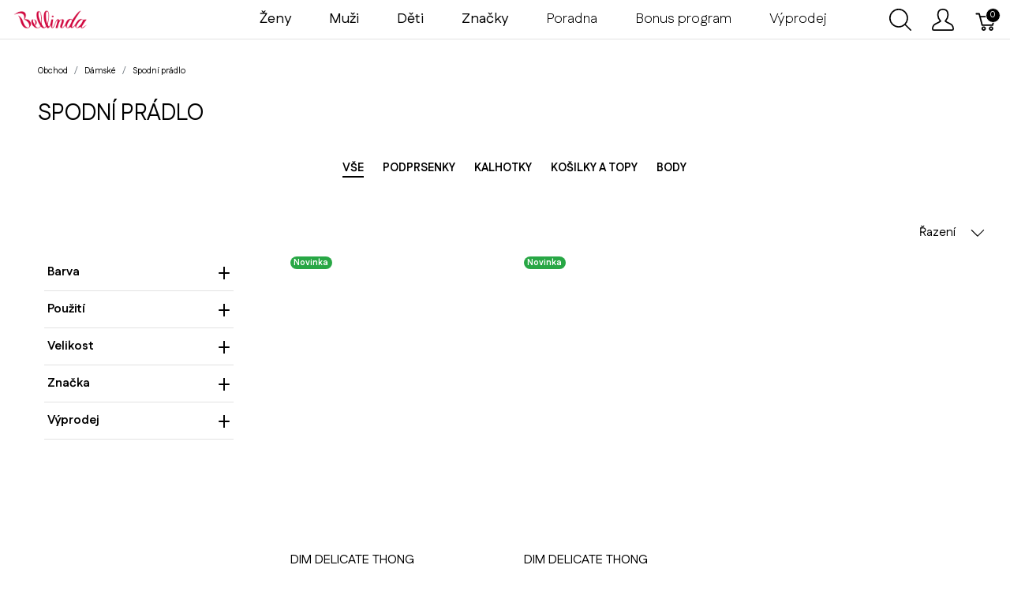

--- FILE ---
content_type: text/html; charset=utf-8
request_url: https://www.bellinda.cz/t/kategorie/damske/spodni-pradlo?page=10
body_size: 234227
content:
<!doctype html>
<!--[if lt IE 7 ]> <html class="ie ie6" lang="cs"> <![endif]-->
<!--[if IE 7 ]>    <html class="ie ie7" lang="cs"> <![endif]-->
<!--[if IE 8 ]>    <html class="ie ie8" lang="cs"> <![endif]-->
<!--[if IE 9 ]>    <html class="ie ie9" lang="cs"> <![endif]-->
<!--[if gt IE 9]><!--><html lang="cs"><!--<![endif]-->
  <head data-hook="inside_head">
<script type="text/javascript">window.NREUM||(NREUM={});NREUM.info={"beacon":"bam.nr-data.net","errorBeacon":"bam.nr-data.net","licenseKey":"NRJS-8444830696de45823db","applicationID":"565578640","transactionName":"dgsNFkRZDVhTEEtFRUcBBk1CVxlbWBFLRV1aEw==","queueTime":7,"applicationTime":526,"agent":""}</script>
<script type="text/javascript">(window.NREUM||(NREUM={})).init={ajax:{deny_list:["bam.nr-data.net"]},feature_flags:["soft_nav"]};(window.NREUM||(NREUM={})).loader_config={licenseKey:"NRJS-8444830696de45823db",applicationID:"565578640",browserID:"594431995"};;/*! For license information please see nr-loader-rum-1.308.0.min.js.LICENSE.txt */
(()=>{var e,t,r={163:(e,t,r)=>{"use strict";r.d(t,{j:()=>E});var n=r(384),i=r(1741);var a=r(2555);r(860).K7.genericEvents;const s="experimental.resources",o="register",c=e=>{if(!e||"string"!=typeof e)return!1;try{document.createDocumentFragment().querySelector(e)}catch{return!1}return!0};var d=r(2614),u=r(944),l=r(8122);const f="[data-nr-mask]",g=e=>(0,l.a)(e,(()=>{const e={feature_flags:[],experimental:{allow_registered_children:!1,resources:!1},mask_selector:"*",block_selector:"[data-nr-block]",mask_input_options:{color:!1,date:!1,"datetime-local":!1,email:!1,month:!1,number:!1,range:!1,search:!1,tel:!1,text:!1,time:!1,url:!1,week:!1,textarea:!1,select:!1,password:!0}};return{ajax:{deny_list:void 0,block_internal:!0,enabled:!0,autoStart:!0},api:{get allow_registered_children(){return e.feature_flags.includes(o)||e.experimental.allow_registered_children},set allow_registered_children(t){e.experimental.allow_registered_children=t},duplicate_registered_data:!1},browser_consent_mode:{enabled:!1},distributed_tracing:{enabled:void 0,exclude_newrelic_header:void 0,cors_use_newrelic_header:void 0,cors_use_tracecontext_headers:void 0,allowed_origins:void 0},get feature_flags(){return e.feature_flags},set feature_flags(t){e.feature_flags=t},generic_events:{enabled:!0,autoStart:!0},harvest:{interval:30},jserrors:{enabled:!0,autoStart:!0},logging:{enabled:!0,autoStart:!0},metrics:{enabled:!0,autoStart:!0},obfuscate:void 0,page_action:{enabled:!0},page_view_event:{enabled:!0,autoStart:!0},page_view_timing:{enabled:!0,autoStart:!0},performance:{capture_marks:!1,capture_measures:!1,capture_detail:!0,resources:{get enabled(){return e.feature_flags.includes(s)||e.experimental.resources},set enabled(t){e.experimental.resources=t},asset_types:[],first_party_domains:[],ignore_newrelic:!0}},privacy:{cookies_enabled:!0},proxy:{assets:void 0,beacon:void 0},session:{expiresMs:d.wk,inactiveMs:d.BB},session_replay:{autoStart:!0,enabled:!1,preload:!1,sampling_rate:10,error_sampling_rate:100,collect_fonts:!1,inline_images:!1,fix_stylesheets:!0,mask_all_inputs:!0,get mask_text_selector(){return e.mask_selector},set mask_text_selector(t){c(t)?e.mask_selector="".concat(t,",").concat(f):""===t||null===t?e.mask_selector=f:(0,u.R)(5,t)},get block_class(){return"nr-block"},get ignore_class(){return"nr-ignore"},get mask_text_class(){return"nr-mask"},get block_selector(){return e.block_selector},set block_selector(t){c(t)?e.block_selector+=",".concat(t):""!==t&&(0,u.R)(6,t)},get mask_input_options(){return e.mask_input_options},set mask_input_options(t){t&&"object"==typeof t?e.mask_input_options={...t,password:!0}:(0,u.R)(7,t)}},session_trace:{enabled:!0,autoStart:!0},soft_navigations:{enabled:!0,autoStart:!0},spa:{enabled:!0,autoStart:!0},ssl:void 0,user_actions:{enabled:!0,elementAttributes:["id","className","tagName","type"]}}})());var p=r(6154),m=r(9324);let h=0;const v={buildEnv:m.F3,distMethod:m.Xs,version:m.xv,originTime:p.WN},b={consented:!1},y={appMetadata:{},get consented(){return this.session?.state?.consent||b.consented},set consented(e){b.consented=e},customTransaction:void 0,denyList:void 0,disabled:!1,harvester:void 0,isolatedBacklog:!1,isRecording:!1,loaderType:void 0,maxBytes:3e4,obfuscator:void 0,onerror:void 0,ptid:void 0,releaseIds:{},session:void 0,timeKeeper:void 0,registeredEntities:[],jsAttributesMetadata:{bytes:0},get harvestCount(){return++h}},_=e=>{const t=(0,l.a)(e,y),r=Object.keys(v).reduce((e,t)=>(e[t]={value:v[t],writable:!1,configurable:!0,enumerable:!0},e),{});return Object.defineProperties(t,r)};var w=r(5701);const x=e=>{const t=e.startsWith("http");e+="/",r.p=t?e:"https://"+e};var R=r(7836),k=r(3241);const A={accountID:void 0,trustKey:void 0,agentID:void 0,licenseKey:void 0,applicationID:void 0,xpid:void 0},S=e=>(0,l.a)(e,A),T=new Set;function E(e,t={},r,s){let{init:o,info:c,loader_config:d,runtime:u={},exposed:l=!0}=t;if(!c){const e=(0,n.pV)();o=e.init,c=e.info,d=e.loader_config}e.init=g(o||{}),e.loader_config=S(d||{}),c.jsAttributes??={},p.bv&&(c.jsAttributes.isWorker=!0),e.info=(0,a.D)(c);const f=e.init,m=[c.beacon,c.errorBeacon];T.has(e.agentIdentifier)||(f.proxy.assets&&(x(f.proxy.assets),m.push(f.proxy.assets)),f.proxy.beacon&&m.push(f.proxy.beacon),e.beacons=[...m],function(e){const t=(0,n.pV)();Object.getOwnPropertyNames(i.W.prototype).forEach(r=>{const n=i.W.prototype[r];if("function"!=typeof n||"constructor"===n)return;let a=t[r];e[r]&&!1!==e.exposed&&"micro-agent"!==e.runtime?.loaderType&&(t[r]=(...t)=>{const n=e[r](...t);return a?a(...t):n})})}(e),(0,n.US)("activatedFeatures",w.B)),u.denyList=[...f.ajax.deny_list||[],...f.ajax.block_internal?m:[]],u.ptid=e.agentIdentifier,u.loaderType=r,e.runtime=_(u),T.has(e.agentIdentifier)||(e.ee=R.ee.get(e.agentIdentifier),e.exposed=l,(0,k.W)({agentIdentifier:e.agentIdentifier,drained:!!w.B?.[e.agentIdentifier],type:"lifecycle",name:"initialize",feature:void 0,data:e.config})),T.add(e.agentIdentifier)}},384:(e,t,r)=>{"use strict";r.d(t,{NT:()=>s,US:()=>u,Zm:()=>o,bQ:()=>d,dV:()=>c,pV:()=>l});var n=r(6154),i=r(1863),a=r(1910);const s={beacon:"bam.nr-data.net",errorBeacon:"bam.nr-data.net"};function o(){return n.gm.NREUM||(n.gm.NREUM={}),void 0===n.gm.newrelic&&(n.gm.newrelic=n.gm.NREUM),n.gm.NREUM}function c(){let e=o();return e.o||(e.o={ST:n.gm.setTimeout,SI:n.gm.setImmediate||n.gm.setInterval,CT:n.gm.clearTimeout,XHR:n.gm.XMLHttpRequest,REQ:n.gm.Request,EV:n.gm.Event,PR:n.gm.Promise,MO:n.gm.MutationObserver,FETCH:n.gm.fetch,WS:n.gm.WebSocket},(0,a.i)(...Object.values(e.o))),e}function d(e,t){let r=o();r.initializedAgents??={},t.initializedAt={ms:(0,i.t)(),date:new Date},r.initializedAgents[e]=t}function u(e,t){o()[e]=t}function l(){return function(){let e=o();const t=e.info||{};e.info={beacon:s.beacon,errorBeacon:s.errorBeacon,...t}}(),function(){let e=o();const t=e.init||{};e.init={...t}}(),c(),function(){let e=o();const t=e.loader_config||{};e.loader_config={...t}}(),o()}},782:(e,t,r)=>{"use strict";r.d(t,{T:()=>n});const n=r(860).K7.pageViewTiming},860:(e,t,r)=>{"use strict";r.d(t,{$J:()=>u,K7:()=>c,P3:()=>d,XX:()=>i,Yy:()=>o,df:()=>a,qY:()=>n,v4:()=>s});const n="events",i="jserrors",a="browser/blobs",s="rum",o="browser/logs",c={ajax:"ajax",genericEvents:"generic_events",jserrors:i,logging:"logging",metrics:"metrics",pageAction:"page_action",pageViewEvent:"page_view_event",pageViewTiming:"page_view_timing",sessionReplay:"session_replay",sessionTrace:"session_trace",softNav:"soft_navigations",spa:"spa"},d={[c.pageViewEvent]:1,[c.pageViewTiming]:2,[c.metrics]:3,[c.jserrors]:4,[c.spa]:5,[c.ajax]:6,[c.sessionTrace]:7,[c.softNav]:8,[c.sessionReplay]:9,[c.logging]:10,[c.genericEvents]:11},u={[c.pageViewEvent]:s,[c.pageViewTiming]:n,[c.ajax]:n,[c.spa]:n,[c.softNav]:n,[c.metrics]:i,[c.jserrors]:i,[c.sessionTrace]:a,[c.sessionReplay]:a,[c.logging]:o,[c.genericEvents]:"ins"}},944:(e,t,r)=>{"use strict";r.d(t,{R:()=>i});var n=r(3241);function i(e,t){"function"==typeof console.debug&&(console.debug("New Relic Warning: https://github.com/newrelic/newrelic-browser-agent/blob/main/docs/warning-codes.md#".concat(e),t),(0,n.W)({agentIdentifier:null,drained:null,type:"data",name:"warn",feature:"warn",data:{code:e,secondary:t}}))}},1687:(e,t,r)=>{"use strict";r.d(t,{Ak:()=>d,Ze:()=>f,x3:()=>u});var n=r(3241),i=r(7836),a=r(3606),s=r(860),o=r(2646);const c={};function d(e,t){const r={staged:!1,priority:s.P3[t]||0};l(e),c[e].get(t)||c[e].set(t,r)}function u(e,t){e&&c[e]&&(c[e].get(t)&&c[e].delete(t),p(e,t,!1),c[e].size&&g(e))}function l(e){if(!e)throw new Error("agentIdentifier required");c[e]||(c[e]=new Map)}function f(e="",t="feature",r=!1){if(l(e),!e||!c[e].get(t)||r)return p(e,t);c[e].get(t).staged=!0,g(e)}function g(e){const t=Array.from(c[e]);t.every(([e,t])=>t.staged)&&(t.sort((e,t)=>e[1].priority-t[1].priority),t.forEach(([t])=>{c[e].delete(t),p(e,t)}))}function p(e,t,r=!0){const s=e?i.ee.get(e):i.ee,c=a.i.handlers;if(!s.aborted&&s.backlog&&c){if((0,n.W)({agentIdentifier:e,type:"lifecycle",name:"drain",feature:t}),r){const e=s.backlog[t],r=c[t];if(r){for(let t=0;e&&t<e.length;++t)m(e[t],r);Object.entries(r).forEach(([e,t])=>{Object.values(t||{}).forEach(t=>{t[0]?.on&&t[0]?.context()instanceof o.y&&t[0].on(e,t[1])})})}}s.isolatedBacklog||delete c[t],s.backlog[t]=null,s.emit("drain-"+t,[])}}function m(e,t){var r=e[1];Object.values(t[r]||{}).forEach(t=>{var r=e[0];if(t[0]===r){var n=t[1],i=e[3],a=e[2];n.apply(i,a)}})}},1738:(e,t,r)=>{"use strict";r.d(t,{U:()=>g,Y:()=>f});var n=r(3241),i=r(9908),a=r(1863),s=r(944),o=r(5701),c=r(3969),d=r(8362),u=r(860),l=r(4261);function f(e,t,r,a){const f=a||r;!f||f[e]&&f[e]!==d.d.prototype[e]||(f[e]=function(){(0,i.p)(c.xV,["API/"+e+"/called"],void 0,u.K7.metrics,r.ee),(0,n.W)({agentIdentifier:r.agentIdentifier,drained:!!o.B?.[r.agentIdentifier],type:"data",name:"api",feature:l.Pl+e,data:{}});try{return t.apply(this,arguments)}catch(e){(0,s.R)(23,e)}})}function g(e,t,r,n,s){const o=e.info;null===r?delete o.jsAttributes[t]:o.jsAttributes[t]=r,(s||null===r)&&(0,i.p)(l.Pl+n,[(0,a.t)(),t,r],void 0,"session",e.ee)}},1741:(e,t,r)=>{"use strict";r.d(t,{W:()=>a});var n=r(944),i=r(4261);class a{#e(e,...t){if(this[e]!==a.prototype[e])return this[e](...t);(0,n.R)(35,e)}addPageAction(e,t){return this.#e(i.hG,e,t)}register(e){return this.#e(i.eY,e)}recordCustomEvent(e,t){return this.#e(i.fF,e,t)}setPageViewName(e,t){return this.#e(i.Fw,e,t)}setCustomAttribute(e,t,r){return this.#e(i.cD,e,t,r)}noticeError(e,t){return this.#e(i.o5,e,t)}setUserId(e,t=!1){return this.#e(i.Dl,e,t)}setApplicationVersion(e){return this.#e(i.nb,e)}setErrorHandler(e){return this.#e(i.bt,e)}addRelease(e,t){return this.#e(i.k6,e,t)}log(e,t){return this.#e(i.$9,e,t)}start(){return this.#e(i.d3)}finished(e){return this.#e(i.BL,e)}recordReplay(){return this.#e(i.CH)}pauseReplay(){return this.#e(i.Tb)}addToTrace(e){return this.#e(i.U2,e)}setCurrentRouteName(e){return this.#e(i.PA,e)}interaction(e){return this.#e(i.dT,e)}wrapLogger(e,t,r){return this.#e(i.Wb,e,t,r)}measure(e,t){return this.#e(i.V1,e,t)}consent(e){return this.#e(i.Pv,e)}}},1863:(e,t,r)=>{"use strict";function n(){return Math.floor(performance.now())}r.d(t,{t:()=>n})},1910:(e,t,r)=>{"use strict";r.d(t,{i:()=>a});var n=r(944);const i=new Map;function a(...e){return e.every(e=>{if(i.has(e))return i.get(e);const t="function"==typeof e?e.toString():"",r=t.includes("[native code]"),a=t.includes("nrWrapper");return r||a||(0,n.R)(64,e?.name||t),i.set(e,r),r})}},2555:(e,t,r)=>{"use strict";r.d(t,{D:()=>o,f:()=>s});var n=r(384),i=r(8122);const a={beacon:n.NT.beacon,errorBeacon:n.NT.errorBeacon,licenseKey:void 0,applicationID:void 0,sa:void 0,queueTime:void 0,applicationTime:void 0,ttGuid:void 0,user:void 0,account:void 0,product:void 0,extra:void 0,jsAttributes:{},userAttributes:void 0,atts:void 0,transactionName:void 0,tNamePlain:void 0};function s(e){try{return!!e.licenseKey&&!!e.errorBeacon&&!!e.applicationID}catch(e){return!1}}const o=e=>(0,i.a)(e,a)},2614:(e,t,r)=>{"use strict";r.d(t,{BB:()=>s,H3:()=>n,g:()=>d,iL:()=>c,tS:()=>o,uh:()=>i,wk:()=>a});const n="NRBA",i="SESSION",a=144e5,s=18e5,o={STARTED:"session-started",PAUSE:"session-pause",RESET:"session-reset",RESUME:"session-resume",UPDATE:"session-update"},c={SAME_TAB:"same-tab",CROSS_TAB:"cross-tab"},d={OFF:0,FULL:1,ERROR:2}},2646:(e,t,r)=>{"use strict";r.d(t,{y:()=>n});class n{constructor(e){this.contextId=e}}},2843:(e,t,r)=>{"use strict";r.d(t,{G:()=>a,u:()=>i});var n=r(3878);function i(e,t=!1,r,i){(0,n.DD)("visibilitychange",function(){if(t)return void("hidden"===document.visibilityState&&e());e(document.visibilityState)},r,i)}function a(e,t,r){(0,n.sp)("pagehide",e,t,r)}},3241:(e,t,r)=>{"use strict";r.d(t,{W:()=>a});var n=r(6154);const i="newrelic";function a(e={}){try{n.gm.dispatchEvent(new CustomEvent(i,{detail:e}))}catch(e){}}},3606:(e,t,r)=>{"use strict";r.d(t,{i:()=>a});var n=r(9908);a.on=s;var i=a.handlers={};function a(e,t,r,a){s(a||n.d,i,e,t,r)}function s(e,t,r,i,a){a||(a="feature"),e||(e=n.d);var s=t[a]=t[a]||{};(s[r]=s[r]||[]).push([e,i])}},3878:(e,t,r)=>{"use strict";function n(e,t){return{capture:e,passive:!1,signal:t}}function i(e,t,r=!1,i){window.addEventListener(e,t,n(r,i))}function a(e,t,r=!1,i){document.addEventListener(e,t,n(r,i))}r.d(t,{DD:()=>a,jT:()=>n,sp:()=>i})},3969:(e,t,r)=>{"use strict";r.d(t,{TZ:()=>n,XG:()=>o,rs:()=>i,xV:()=>s,z_:()=>a});const n=r(860).K7.metrics,i="sm",a="cm",s="storeSupportabilityMetrics",o="storeEventMetrics"},4234:(e,t,r)=>{"use strict";r.d(t,{W:()=>a});var n=r(7836),i=r(1687);class a{constructor(e,t){this.agentIdentifier=e,this.ee=n.ee.get(e),this.featureName=t,this.blocked=!1}deregisterDrain(){(0,i.x3)(this.agentIdentifier,this.featureName)}}},4261:(e,t,r)=>{"use strict";r.d(t,{$9:()=>d,BL:()=>o,CH:()=>g,Dl:()=>_,Fw:()=>y,PA:()=>h,Pl:()=>n,Pv:()=>k,Tb:()=>l,U2:()=>a,V1:()=>R,Wb:()=>x,bt:()=>b,cD:()=>v,d3:()=>w,dT:()=>c,eY:()=>p,fF:()=>f,hG:()=>i,k6:()=>s,nb:()=>m,o5:()=>u});const n="api-",i="addPageAction",a="addToTrace",s="addRelease",o="finished",c="interaction",d="log",u="noticeError",l="pauseReplay",f="recordCustomEvent",g="recordReplay",p="register",m="setApplicationVersion",h="setCurrentRouteName",v="setCustomAttribute",b="setErrorHandler",y="setPageViewName",_="setUserId",w="start",x="wrapLogger",R="measure",k="consent"},5289:(e,t,r)=>{"use strict";r.d(t,{GG:()=>s,Qr:()=>c,sB:()=>o});var n=r(3878),i=r(6389);function a(){return"undefined"==typeof document||"complete"===document.readyState}function s(e,t){if(a())return e();const r=(0,i.J)(e),s=setInterval(()=>{a()&&(clearInterval(s),r())},500);(0,n.sp)("load",r,t)}function o(e){if(a())return e();(0,n.DD)("DOMContentLoaded",e)}function c(e){if(a())return e();(0,n.sp)("popstate",e)}},5607:(e,t,r)=>{"use strict";r.d(t,{W:()=>n});const n=(0,r(9566).bz)()},5701:(e,t,r)=>{"use strict";r.d(t,{B:()=>a,t:()=>s});var n=r(3241);const i=new Set,a={};function s(e,t){const r=t.agentIdentifier;a[r]??={},e&&"object"==typeof e&&(i.has(r)||(t.ee.emit("rumresp",[e]),a[r]=e,i.add(r),(0,n.W)({agentIdentifier:r,loaded:!0,drained:!0,type:"lifecycle",name:"load",feature:void 0,data:e})))}},6154:(e,t,r)=>{"use strict";r.d(t,{OF:()=>c,RI:()=>i,WN:()=>u,bv:()=>a,eN:()=>l,gm:()=>s,mw:()=>o,sb:()=>d});var n=r(1863);const i="undefined"!=typeof window&&!!window.document,a="undefined"!=typeof WorkerGlobalScope&&("undefined"!=typeof self&&self instanceof WorkerGlobalScope&&self.navigator instanceof WorkerNavigator||"undefined"!=typeof globalThis&&globalThis instanceof WorkerGlobalScope&&globalThis.navigator instanceof WorkerNavigator),s=i?window:"undefined"!=typeof WorkerGlobalScope&&("undefined"!=typeof self&&self instanceof WorkerGlobalScope&&self||"undefined"!=typeof globalThis&&globalThis instanceof WorkerGlobalScope&&globalThis),o=Boolean("hidden"===s?.document?.visibilityState),c=/iPad|iPhone|iPod/.test(s.navigator?.userAgent),d=c&&"undefined"==typeof SharedWorker,u=((()=>{const e=s.navigator?.userAgent?.match(/Firefox[/\s](\d+\.\d+)/);Array.isArray(e)&&e.length>=2&&e[1]})(),Date.now()-(0,n.t)()),l=()=>"undefined"!=typeof PerformanceNavigationTiming&&s?.performance?.getEntriesByType("navigation")?.[0]?.responseStart},6389:(e,t,r)=>{"use strict";function n(e,t=500,r={}){const n=r?.leading||!1;let i;return(...r)=>{n&&void 0===i&&(e.apply(this,r),i=setTimeout(()=>{i=clearTimeout(i)},t)),n||(clearTimeout(i),i=setTimeout(()=>{e.apply(this,r)},t))}}function i(e){let t=!1;return(...r)=>{t||(t=!0,e.apply(this,r))}}r.d(t,{J:()=>i,s:()=>n})},6630:(e,t,r)=>{"use strict";r.d(t,{T:()=>n});const n=r(860).K7.pageViewEvent},7699:(e,t,r)=>{"use strict";r.d(t,{It:()=>a,KC:()=>o,No:()=>i,qh:()=>s});var n=r(860);const i=16e3,a=1e6,s="SESSION_ERROR",o={[n.K7.logging]:!0,[n.K7.genericEvents]:!1,[n.K7.jserrors]:!1,[n.K7.ajax]:!1}},7836:(e,t,r)=>{"use strict";r.d(t,{P:()=>o,ee:()=>c});var n=r(384),i=r(8990),a=r(2646),s=r(5607);const o="nr@context:".concat(s.W),c=function e(t,r){var n={},s={},u={},l=!1;try{l=16===r.length&&d.initializedAgents?.[r]?.runtime.isolatedBacklog}catch(e){}var f={on:p,addEventListener:p,removeEventListener:function(e,t){var r=n[e];if(!r)return;for(var i=0;i<r.length;i++)r[i]===t&&r.splice(i,1)},emit:function(e,r,n,i,a){!1!==a&&(a=!0);if(c.aborted&&!i)return;t&&a&&t.emit(e,r,n);var o=g(n);m(e).forEach(e=>{e.apply(o,r)});var d=v()[s[e]];d&&d.push([f,e,r,o]);return o},get:h,listeners:m,context:g,buffer:function(e,t){const r=v();if(t=t||"feature",f.aborted)return;Object.entries(e||{}).forEach(([e,n])=>{s[n]=t,t in r||(r[t]=[])})},abort:function(){f._aborted=!0,Object.keys(f.backlog).forEach(e=>{delete f.backlog[e]})},isBuffering:function(e){return!!v()[s[e]]},debugId:r,backlog:l?{}:t&&"object"==typeof t.backlog?t.backlog:{},isolatedBacklog:l};return Object.defineProperty(f,"aborted",{get:()=>{let e=f._aborted||!1;return e||(t&&(e=t.aborted),e)}}),f;function g(e){return e&&e instanceof a.y?e:e?(0,i.I)(e,o,()=>new a.y(o)):new a.y(o)}function p(e,t){n[e]=m(e).concat(t)}function m(e){return n[e]||[]}function h(t){return u[t]=u[t]||e(f,t)}function v(){return f.backlog}}(void 0,"globalEE"),d=(0,n.Zm)();d.ee||(d.ee=c)},8122:(e,t,r)=>{"use strict";r.d(t,{a:()=>i});var n=r(944);function i(e,t){try{if(!e||"object"!=typeof e)return(0,n.R)(3);if(!t||"object"!=typeof t)return(0,n.R)(4);const r=Object.create(Object.getPrototypeOf(t),Object.getOwnPropertyDescriptors(t)),a=0===Object.keys(r).length?e:r;for(let s in a)if(void 0!==e[s])try{if(null===e[s]){r[s]=null;continue}Array.isArray(e[s])&&Array.isArray(t[s])?r[s]=Array.from(new Set([...e[s],...t[s]])):"object"==typeof e[s]&&"object"==typeof t[s]?r[s]=i(e[s],t[s]):r[s]=e[s]}catch(e){r[s]||(0,n.R)(1,e)}return r}catch(e){(0,n.R)(2,e)}}},8362:(e,t,r)=>{"use strict";r.d(t,{d:()=>a});var n=r(9566),i=r(1741);class a extends i.W{agentIdentifier=(0,n.LA)(16)}},8374:(e,t,r)=>{r.nc=(()=>{try{return document?.currentScript?.nonce}catch(e){}return""})()},8990:(e,t,r)=>{"use strict";r.d(t,{I:()=>i});var n=Object.prototype.hasOwnProperty;function i(e,t,r){if(n.call(e,t))return e[t];var i=r();if(Object.defineProperty&&Object.keys)try{return Object.defineProperty(e,t,{value:i,writable:!0,enumerable:!1}),i}catch(e){}return e[t]=i,i}},9324:(e,t,r)=>{"use strict";r.d(t,{F3:()=>i,Xs:()=>a,xv:()=>n});const n="1.308.0",i="PROD",a="CDN"},9566:(e,t,r)=>{"use strict";r.d(t,{LA:()=>o,bz:()=>s});var n=r(6154);const i="xxxxxxxx-xxxx-4xxx-yxxx-xxxxxxxxxxxx";function a(e,t){return e?15&e[t]:16*Math.random()|0}function s(){const e=n.gm?.crypto||n.gm?.msCrypto;let t,r=0;return e&&e.getRandomValues&&(t=e.getRandomValues(new Uint8Array(30))),i.split("").map(e=>"x"===e?a(t,r++).toString(16):"y"===e?(3&a()|8).toString(16):e).join("")}function o(e){const t=n.gm?.crypto||n.gm?.msCrypto;let r,i=0;t&&t.getRandomValues&&(r=t.getRandomValues(new Uint8Array(e)));const s=[];for(var o=0;o<e;o++)s.push(a(r,i++).toString(16));return s.join("")}},9908:(e,t,r)=>{"use strict";r.d(t,{d:()=>n,p:()=>i});var n=r(7836).ee.get("handle");function i(e,t,r,i,a){a?(a.buffer([e],i),a.emit(e,t,r)):(n.buffer([e],i),n.emit(e,t,r))}}},n={};function i(e){var t=n[e];if(void 0!==t)return t.exports;var a=n[e]={exports:{}};return r[e](a,a.exports,i),a.exports}i.m=r,i.d=(e,t)=>{for(var r in t)i.o(t,r)&&!i.o(e,r)&&Object.defineProperty(e,r,{enumerable:!0,get:t[r]})},i.f={},i.e=e=>Promise.all(Object.keys(i.f).reduce((t,r)=>(i.f[r](e,t),t),[])),i.u=e=>"nr-rum-1.308.0.min.js",i.o=(e,t)=>Object.prototype.hasOwnProperty.call(e,t),e={},t="NRBA-1.308.0.PROD:",i.l=(r,n,a,s)=>{if(e[r])e[r].push(n);else{var o,c;if(void 0!==a)for(var d=document.getElementsByTagName("script"),u=0;u<d.length;u++){var l=d[u];if(l.getAttribute("src")==r||l.getAttribute("data-webpack")==t+a){o=l;break}}if(!o){c=!0;var f={296:"sha512-+MIMDsOcckGXa1EdWHqFNv7P+JUkd5kQwCBr3KE6uCvnsBNUrdSt4a/3/L4j4TxtnaMNjHpza2/erNQbpacJQA=="};(o=document.createElement("script")).charset="utf-8",i.nc&&o.setAttribute("nonce",i.nc),o.setAttribute("data-webpack",t+a),o.src=r,0!==o.src.indexOf(window.location.origin+"/")&&(o.crossOrigin="anonymous"),f[s]&&(o.integrity=f[s])}e[r]=[n];var g=(t,n)=>{o.onerror=o.onload=null,clearTimeout(p);var i=e[r];if(delete e[r],o.parentNode&&o.parentNode.removeChild(o),i&&i.forEach(e=>e(n)),t)return t(n)},p=setTimeout(g.bind(null,void 0,{type:"timeout",target:o}),12e4);o.onerror=g.bind(null,o.onerror),o.onload=g.bind(null,o.onload),c&&document.head.appendChild(o)}},i.r=e=>{"undefined"!=typeof Symbol&&Symbol.toStringTag&&Object.defineProperty(e,Symbol.toStringTag,{value:"Module"}),Object.defineProperty(e,"__esModule",{value:!0})},i.p="https://js-agent.newrelic.com/",(()=>{var e={374:0,840:0};i.f.j=(t,r)=>{var n=i.o(e,t)?e[t]:void 0;if(0!==n)if(n)r.push(n[2]);else{var a=new Promise((r,i)=>n=e[t]=[r,i]);r.push(n[2]=a);var s=i.p+i.u(t),o=new Error;i.l(s,r=>{if(i.o(e,t)&&(0!==(n=e[t])&&(e[t]=void 0),n)){var a=r&&("load"===r.type?"missing":r.type),s=r&&r.target&&r.target.src;o.message="Loading chunk "+t+" failed: ("+a+": "+s+")",o.name="ChunkLoadError",o.type=a,o.request=s,n[1](o)}},"chunk-"+t,t)}};var t=(t,r)=>{var n,a,[s,o,c]=r,d=0;if(s.some(t=>0!==e[t])){for(n in o)i.o(o,n)&&(i.m[n]=o[n]);if(c)c(i)}for(t&&t(r);d<s.length;d++)a=s[d],i.o(e,a)&&e[a]&&e[a][0](),e[a]=0},r=self["webpackChunk:NRBA-1.308.0.PROD"]=self["webpackChunk:NRBA-1.308.0.PROD"]||[];r.forEach(t.bind(null,0)),r.push=t.bind(null,r.push.bind(r))})(),(()=>{"use strict";i(8374);var e=i(8362),t=i(860);const r=Object.values(t.K7);var n=i(163);var a=i(9908),s=i(1863),o=i(4261),c=i(1738);var d=i(1687),u=i(4234),l=i(5289),f=i(6154),g=i(944),p=i(384);const m=e=>f.RI&&!0===e?.privacy.cookies_enabled;function h(e){return!!(0,p.dV)().o.MO&&m(e)&&!0===e?.session_trace.enabled}var v=i(6389),b=i(7699);class y extends u.W{constructor(e,t){super(e.agentIdentifier,t),this.agentRef=e,this.abortHandler=void 0,this.featAggregate=void 0,this.loadedSuccessfully=void 0,this.onAggregateImported=new Promise(e=>{this.loadedSuccessfully=e}),this.deferred=Promise.resolve(),!1===e.init[this.featureName].autoStart?this.deferred=new Promise((t,r)=>{this.ee.on("manual-start-all",(0,v.J)(()=>{(0,d.Ak)(e.agentIdentifier,this.featureName),t()}))}):(0,d.Ak)(e.agentIdentifier,t)}importAggregator(e,t,r={}){if(this.featAggregate)return;const n=async()=>{let n;await this.deferred;try{if(m(e.init)){const{setupAgentSession:t}=await i.e(296).then(i.bind(i,3305));n=t(e)}}catch(e){(0,g.R)(20,e),this.ee.emit("internal-error",[e]),(0,a.p)(b.qh,[e],void 0,this.featureName,this.ee)}try{if(!this.#t(this.featureName,n,e.init))return(0,d.Ze)(this.agentIdentifier,this.featureName),void this.loadedSuccessfully(!1);const{Aggregate:i}=await t();this.featAggregate=new i(e,r),e.runtime.harvester.initializedAggregates.push(this.featAggregate),this.loadedSuccessfully(!0)}catch(e){(0,g.R)(34,e),this.abortHandler?.(),(0,d.Ze)(this.agentIdentifier,this.featureName,!0),this.loadedSuccessfully(!1),this.ee&&this.ee.abort()}};f.RI?(0,l.GG)(()=>n(),!0):n()}#t(e,r,n){if(this.blocked)return!1;switch(e){case t.K7.sessionReplay:return h(n)&&!!r;case t.K7.sessionTrace:return!!r;default:return!0}}}var _=i(6630),w=i(2614),x=i(3241);class R extends y{static featureName=_.T;constructor(e){var t;super(e,_.T),this.setupInspectionEvents(e.agentIdentifier),t=e,(0,c.Y)(o.Fw,function(e,r){"string"==typeof e&&("/"!==e.charAt(0)&&(e="/"+e),t.runtime.customTransaction=(r||"http://custom.transaction")+e,(0,a.p)(o.Pl+o.Fw,[(0,s.t)()],void 0,void 0,t.ee))},t),this.importAggregator(e,()=>i.e(296).then(i.bind(i,3943)))}setupInspectionEvents(e){const t=(t,r)=>{t&&(0,x.W)({agentIdentifier:e,timeStamp:t.timeStamp,loaded:"complete"===t.target.readyState,type:"window",name:r,data:t.target.location+""})};(0,l.sB)(e=>{t(e,"DOMContentLoaded")}),(0,l.GG)(e=>{t(e,"load")}),(0,l.Qr)(e=>{t(e,"navigate")}),this.ee.on(w.tS.UPDATE,(t,r)=>{(0,x.W)({agentIdentifier:e,type:"lifecycle",name:"session",data:r})})}}class k extends e.d{constructor(e){var t;(super(),f.gm)?(this.features={},(0,p.bQ)(this.agentIdentifier,this),this.desiredFeatures=new Set(e.features||[]),this.desiredFeatures.add(R),(0,n.j)(this,e,e.loaderType||"agent"),t=this,(0,c.Y)(o.cD,function(e,r,n=!1){if("string"==typeof e){if(["string","number","boolean"].includes(typeof r)||null===r)return(0,c.U)(t,e,r,o.cD,n);(0,g.R)(40,typeof r)}else(0,g.R)(39,typeof e)},t),function(e){(0,c.Y)(o.Dl,function(t,r=!1){if("string"!=typeof t&&null!==t)return void(0,g.R)(41,typeof t);const n=e.info.jsAttributes["enduser.id"];r&&null!=n&&n!==t?(0,a.p)(o.Pl+"setUserIdAndResetSession",[t],void 0,"session",e.ee):(0,c.U)(e,"enduser.id",t,o.Dl,!0)},e)}(this),function(e){(0,c.Y)(o.nb,function(t){if("string"==typeof t||null===t)return(0,c.U)(e,"application.version",t,o.nb,!1);(0,g.R)(42,typeof t)},e)}(this),function(e){(0,c.Y)(o.d3,function(){e.ee.emit("manual-start-all")},e)}(this),function(e){(0,c.Y)(o.Pv,function(t=!0){if("boolean"==typeof t){if((0,a.p)(o.Pl+o.Pv,[t],void 0,"session",e.ee),e.runtime.consented=t,t){const t=e.features.page_view_event;t.onAggregateImported.then(e=>{const r=t.featAggregate;e&&!r.sentRum&&r.sendRum()})}}else(0,g.R)(65,typeof t)},e)}(this),this.run()):(0,g.R)(21)}get config(){return{info:this.info,init:this.init,loader_config:this.loader_config,runtime:this.runtime}}get api(){return this}run(){try{const e=function(e){const t={};return r.forEach(r=>{t[r]=!!e[r]?.enabled}),t}(this.init),n=[...this.desiredFeatures];n.sort((e,r)=>t.P3[e.featureName]-t.P3[r.featureName]),n.forEach(r=>{if(!e[r.featureName]&&r.featureName!==t.K7.pageViewEvent)return;if(r.featureName===t.K7.spa)return void(0,g.R)(67);const n=function(e){switch(e){case t.K7.ajax:return[t.K7.jserrors];case t.K7.sessionTrace:return[t.K7.ajax,t.K7.pageViewEvent];case t.K7.sessionReplay:return[t.K7.sessionTrace];case t.K7.pageViewTiming:return[t.K7.pageViewEvent];default:return[]}}(r.featureName).filter(e=>!(e in this.features));n.length>0&&(0,g.R)(36,{targetFeature:r.featureName,missingDependencies:n}),this.features[r.featureName]=new r(this)})}catch(e){(0,g.R)(22,e);for(const e in this.features)this.features[e].abortHandler?.();const t=(0,p.Zm)();delete t.initializedAgents[this.agentIdentifier]?.features,delete this.sharedAggregator;return t.ee.get(this.agentIdentifier).abort(),!1}}}var A=i(2843),S=i(782);class T extends y{static featureName=S.T;constructor(e){super(e,S.T),f.RI&&((0,A.u)(()=>(0,a.p)("docHidden",[(0,s.t)()],void 0,S.T,this.ee),!0),(0,A.G)(()=>(0,a.p)("winPagehide",[(0,s.t)()],void 0,S.T,this.ee)),this.importAggregator(e,()=>i.e(296).then(i.bind(i,2117))))}}var E=i(3969);class I extends y{static featureName=E.TZ;constructor(e){super(e,E.TZ),f.RI&&document.addEventListener("securitypolicyviolation",e=>{(0,a.p)(E.xV,["Generic/CSPViolation/Detected"],void 0,this.featureName,this.ee)}),this.importAggregator(e,()=>i.e(296).then(i.bind(i,9623)))}}new k({features:[R,T,I],loaderType:"lite"})})()})();</script>
    <link rel="preconnect" href="https://fonts.googleapis.com">
    <link rel="preconnect" href="https://fonts.gstatic.com" crossorigin>
    <link href="https://fonts.googleapis.com/css2?family=Inter:wght@100..900&display=swap" rel="stylesheet">

    <title>Spodní prádlo - Bellinda</title><script async src="https://c.seznam.cz/js/rc.js"></script>

  <script async src="https://scripts.luigisbox.com/LBX-160082.js"></script>

<script>
  window.dataLayer = window.dataLayer || [];
  function gtag() { dataLayer.push(arguments); }
  gtag("js", new Date());

  document.addEventListener('turbo:load', function(event) {

    window.track_title = document.title; // Získá aktuální titulek stránky
    window.track_pathname = window.location.pathname; // Získá aktuální pathname z window.location
    window.track_url = window.location.href; // Získá kompletní URL stránky

    if (typeof gtag !== "undefined"){
      gtag('consent', 'default', {
        'ad_storage': 'denied',
        'ad_user_data': 'denied',
        'ad_personalization': 'denied',
        'analytics_storage': 'denied'
      });
      console.log("gtag obtained");
    }else{
      console.log("gtag not obtained");
    }


    var cc = initCookieConsent();
    
    cc.run({
      onAccept: function(cookie){
        if(cc.allowedCategory('analytics')){
          trackings();
          // $.ajax({
          //   url: "/cookies_consent_stats?consent=1",
          //   type: 'GET',
          //   dataType: 'text'
          // });
        }else{
          // $.ajax({
          //   url: "/cookies_consent_stats?consent=0",
          //   type: 'GET',
          //   dataType: 'text'
          // });
        }
      },
      onChange: function(cookie, changed_categories){
        if(cc.allowedCategory('analytics')){
          trackings();
        }
      },
      // onReject: function(cookie){
      //   $.ajax({
      //     url: "/cookies_consent_stats?consent=0",
      //     type: 'GET',
      //     dataType: 'text'
      //   });
      // },


      current_lang: 'cs',
      cookie_expiration: 356,

      gui_options: {
        consent_modal: {
          layout: 'cloud',               // box/cloud/bar
          position: 'bottom center',     // bottom/middle/top + left/right/center
          transition: 'slide',           // zoom/slide
        },
      },

      languages: {
        'en': {
          consent_modal: {
            title: 'We use cookies!',
            description: 'Bellinda and partners need your consent to use individual data so that, among other things, they can show you information related to your interests. You give your consent by clicking on the "Accept" box. You can express your disagreement by clicking on the "Reject" box. <button type="button" data-cc="c-settings" class="cc-link">Other&nbsp;options</button>',
            primary_btn: {
              text: 'Accept',
              role: 'accept_all'              // 'accept_selected' or 'accept_all'
            },
            secondary_btn: {
              text: 'Reject',
              role: 'accept_necessary'        // 'settings' or 'accept_necessary'
            }
          },
          settings_modal: {
            title: 'Cookies',
            save_settings_btn: 'I agree to the use of selected cookies',
            accept_all_btn: 'I agree to the use of all cookies',
            close_btn_label: 'Close',
            blocks: [
              {
                title: 'Cookie - Settings',
                description: 'Here you have the option to customize cookies by category, in accordance with your own preferences.'
              }, {
                title: 'Technical cookies',
                description: 'Technical cookies are necessary for the proper functioning of the website and all the functions it offers. They are responsible, among other things, for storing products in the basket, displaying the list of favorite products (box), the effect of filters, the purchase process and saving privacy settings. We do not require your consent to the use of technical cookies on our website. For this reason, technical cookies cannot be individually deactivated or activated.',
                toggle: {
                  value: 'necessary',
                  enabled: true,
                  readonly: true          // cookie categories with readonly=true are all treated as "necessary cookies"
                }
              }, {
                title: 'Analytical, personalized and advertising cookies',
                description: 'Analytical cookies allow us to measure the performance of our website and our advertising campaigns. We use them to determine the number of visits and the sources of visits to our website. We process the data obtained using these cookies in aggregate, without the use of identifiers that point to specific users of our website. If you disable the use of analytical cookies in relation to your visit, we lose the possibility of performance analysis and optimization of our measures. We also use cookies and other technologies to adapt our store to the needs and interests of our customers and thus prepare an exceptional shopping experience for you. Thanks to the use of personalized cookies, we can avoid explaining unwanted information, such as inappropriate product recommendations or useless special offers. In addition, the use of personalized cookies allows us to offer you additional features, such as recommending products tailored to your needs. Advertising cookies are used by us or our partners so that we can show you suitable content or advertisements both on our website and on the websites of third parties. Thanks to this, we can create profiles based on your interests, so-called pseudonymized profiles. Based on this information, immediate identification of your person is usually not possible, as only pseudonymized data is used. If you do not express your consent, you will not receive content and advertisements tailored to your interests.',
                toggle: {
                  value: 'analytics',     // your cookie category
                  enabled: false,
                  readonly: false
                },
              }, {
                //title: 'More information',
                description: 'Bellinda and partners need your consent to the use of cookies so that they can display information to you in accordance with your interests.',
              }
            ]
          }
        },
        'cs': {
          consent_modal: {
            title: 'Cookies',
            description: 'Bellinda a partneři potřebují Váš souhlas k využití jednotlivých dat, aby Vám mimo jiné mohli ukazovat informace týkající se Vašich zájmů. Souhlas udělíte kliknutím na políčko „Přijmout“. Svůj nesouhlas můžete vyjádřit kliknutím na tlačítko „Odmítnout“. <button type="button" data-cc="c-settings" class="cc-link">Další&nbsp;možnosti</button>',
            primary_btn: {
              text: 'Přijmout',
              role: 'accept_all'              // 'accept_selected' or 'accept_all'
            },
            secondary_btn: {
              text: 'Odmítnout',
              role: 'accept_necessary'        // 'settings' or 'accept_necessary'
            }
          },
          settings_modal: {
            title: 'Cookie - Nastavení',
            save_settings_btn: 'Souhlasím s použitím vybraných souborů cookies',
            accept_all_btn: 'Souhlasím s použitím všech souborů cookies',
            close_btn_label: 'Zavřít',
            blocks: [
              {
                //title: 'Cookie usage 📢',
                description: 'Zde máte možnost přizpůsobit soubory cookie podle kategorií, v souladu s vlastními preferencemi.'
              }, {
                title: 'Technické cookies',
                description: 'Technické cookies jsou nezbytné pro správné fungování webu a všech funkcí, které nabízí. Jsou odpovědné mj. za uchovávání produktů v košíku, zobrazování seznamu oblíbených výrobků (schránka), působení filtrů, nákupní proces a ukládání nastavení soukromí. Nepožadujeme Váš souhlas s využitím technických cookies na našem webu. Z tohoto důvodu technické cookies nemohou být individuálně deaktivovány nebo aktivovány.',
                toggle: {
                  value: 'necessary',
                  enabled: true,
                  readonly: true          // cookie categories with readonly=true are all treated as "necessary cookies"
                }
              }, {
                title: 'Analytické, personalizované a reklamní cookies',
                description: 'Analytické cookies nám umožňují měření výkonu našeho webu a našich reklamních kampaní. Jejich pomocí určujeme počet návštěv a zdroje návštěv našich internetových stránek. Data získaná pomocí těchto cookies zpracováváme souhrnně, bez použití identifikátorů, které ukazují na konkrétní uživatelé našeho webu. Pokud vypnete používání analytických cookies ve vztahu k Vaší návštěvě, ztrácíme možnost analýzy výkonu a optimalizace našich opatření. Používáme rovněž soubory cookie a další technologie, abychom přizpůsobili náš obchod potřebám a zájmům našich zákazníků a připravili tak pro Vás výjimečné nákupní zkušenosti. Díky použití personalizovaných souborů cookie se můžeme vyvarovat vysvětlování nežádoucích informací, jako jsou neodpovídající doporučení výrobků nebo neužitečné mimořádné nabídky. Navíc nám používání personalizovaných souborů cookie umožňuje nabízet Vám dodatečné funkce, jako například doporučení výrobků přizpůsobených Vašim potřebám. Reklamní cookies používáme my nebo naši partneři, abychom Vám mohli zobrazit vhodné obsahy nebo reklamy jak na našich stránkách, tak na stránkách třetích subjektů. Díky tomu můžeme vytvářet profily založené na Vašich zájmech, tak zvané pseudonymizované profily. Na základě těchto informací není zpravidla možná bezprostřední identifikace Vaší osoby, protože jsou používány pouze pseudonymizované údaje. Pokud nevyjádříte souhlas, nebudete příjemcem obsahů a reklam přizpůsobených Vašim zájmům.',
                toggle: {
                  value: 'analytics',     // your cookie category
                  enabled: false,
                  readonly: false
                },
              }, {
                //title: 'More information',
                description: 'Bellinda a partneři potřebují Váš souhlas s použitím souborů cookies, aby Vám mohli zobrazovat informace v souladu s Vašimi zájmy.',
              }
            ]
          }
        },
        'sk': {
          consent_modal: {
            title: 'Cookies',
            description: 'Bellinda a partneri potrebujú Váš súhlas na využitie jednotlivých dát, aby Vám okrem iného mohli ukazovať informácie týkajúce sa Vašich záujmov. Súhlas udelíte kliknutím na políčko „Prijať“. Svoj nesúhlas môžete vyjadriť kliknutím na tlačidlo „Odmietnuť“. <button type="button" data-cc="c-settings" class="cc-link">Ďalšie&nbsp;možnosti</button>',
            primary_btn: {
              text: 'Prijať',
              role: 'accept_all'              // 'accept_selected' or 'accept_all'
            },
            secondary_btn: {
              text: 'Odmietnuť',
              role: 'accept_necessary'        // 'settings' or 'accept_necessary'
            }
          },
          settings_modal: {
            title: 'Cookie - Nastavenia',
            save_settings_btn: 'Súhlasím s použitím vybraných súborov cookies',
            accept_all_btn: 'Súhlasím s použitím všetkých súborov cookies',
            close_btn_label: 'Zavrieť',
            blocks: [
              {
                description: 'Tu máte možnosť prispôsobiť súbory cookie podľa kategórií, v súlade s vlastnými preferenciami.'
              }, {
                title: 'Technické cookies',
                description: 'Technické cookies sú nevyhnutné pre správne fungovanie webu a všetkých funkcií, ktoré ponúka. Sú zodpovedné napríklad za uchovávanie produktov v košíku, zobrazovanie zoznamu obľúbených výrobkov (schránka), pôsobenie filtrov, nákupný proces a ukladanie nastavenia súkromia. Nepožadujeme Váš súhlas s využitím technických cookies na našom webe. Z tohto dôvodu technické cookies nemôžu byť individuálne deaktivované alebo aktivované.',
                toggle: {
                  value: 'necessary',
                  enabled: true,
                  readonly: true          // cookie categories with readonly=true are all treated as "necessary cookies"
                }
              }, {
                title: 'Analytické, personalizované a reklamné cookies',
                description: 'Analytické cookies nám umožňujú meranie výkonu nášho webu a našich reklamných kampaní. Ich pomocou určujeme počet návštev a zdroje návštev našich webových stránok. Dáta získané pomocou týchto cookies spracovávame súhrnne, bez použitia identifikátorov, ktoré ukazujú na konkrétnych užívateľov nášho webu. Pokiaľ vypnete používanie analytických cookies vo vzťahu k Vašej návšteve, strácame možnosť analýzy výkonu a optimalizácie našich opatrení. Používame taktiež súbory cookie a ďalšie technológie, aby sme prispôsobili náš obchod potrebám a záujmom našich zákazníkov a pripravili tak pre Vás výnimočné nákupné skúsenosti. Vďaka použitiu personalizovaných súborov cookie sa môžeme vyvarovať vysvetľovaniu nežiaducich informácií, ako sú nezodpovedajúce odporúčania výrobkov alebo neužitočné mimoriadne ponuky. Navyše nám používanie personalizovaných súborov cookie umožňuje ponúkať vám dodatočné funkcie, ako napríklad odporúčania výrobkov prispôsobených vašim potrebám. Reklamné cookies používame my alebo naši partneri, aby sme Vám mohli zobraziť vhodné obsahy alebo reklamy tak na našich stránkach, ako aj na stránkach tretích subjektov. Vďaka tomu môžeme vytvárať profily založené na Vašich záujmoch, takzvané pseudonymizované profily. Na základe týchto informácií nie je spravidla možná bezprostredná identifikácia Vašej osoby, pretože sú používané iba pseudonymizované údaje. Pokiaľ nevyjadríte súhlas, nebudete príjemcom obsahov a reklám prispôsobených Vašim záujmom.',
                toggle: {
                  value: 'analytics',     // your cookie category
                  enabled: false,
                  readonly: false
                },
              }, {
                description: 'Bellinda a partneri potrebujú Váš súhlas s použitím súborov cookies, aby Vám mohli zobrazovať informácie v súlade s Vašimi záujmami.',
              }
            ]
          }
        },
        'hu': {
          consent_modal: {
            title: 'Sütik',
            description: 'A Bellinda és  partnereinek az Ön hozzájárulása szükséges az egyes adatok felhasználásához, hogy többek között érdeklődési körével kapcsolatos információkat mutassanak meg Önnek. Hozzájárulását az „Elfogadom” mezőre kattintva adja meg. Egyetértését az „Elutasítás” mezőre kattintva fejezheti ki. <button type="button" data-cc="c-settings" class="cc-link">Egyéb&nbsp;opciók</button>',
            primary_btn: {
              text: 'Elfogadom',
              role: 'accept_all'              // 'accept_selected' or 'accept_all'
            },
            secondary_btn: {
              text: 'Elutasítás',
              role: 'accept_necessary'        // 'settings' or 'accept_necessary'
            }
          },
          settings_modal: {
            title: 'Sütibeállítások',
            save_settings_btn: 'Hozzájárulok a kiválasztott sütik használatához',
            accept_all_btn: 'Hozzájárulok az összes süti használatához',
            close_btn_label: 'Bezárás',
            blocks: [
              {
                description: 'Itt lehetősége van arra, hogy a sütiket kategóriánként testre szabja, saját tetszése szerint.'
              }, {
                title: 'Technikai sütik',
                description: 'A technikai sütik elengedhetetlenek a weboldal és az általa kínált funkciók megfelelő működéséhez. Ezek felelősek többek között a termékek tárolásáért a kosárban, a kedvencek listájának (vágólap) megjelenítéséért, a szűrők működéséért, a vásárlási folyamatért és az adatvédelmi beállítások tárolásáért. Nem kérjük az Ön hozzájárulását ahhoz, hogy weboldalunkon technikai sütiket használjunk. Ezért a technikai sütiket nem lehet egyénileg kikapcsolni vagy aktiválni.',
                toggle: {
                  value: 'necessary',
                  enabled: true,
                  readonly: true          // cookie categories with readonly=true are all treated as "necessary cookies"
                }
              }, {
                title: 'Analitikai, személyre szabott és hirdetési sütik',
                description: 'Az analitikai sütik lehetővé teszik számunkra, hogy mérni tudjuk weboldalunk és reklámkampányaink teljesítményét. Ezeket arra használjuk, hogy meghatározzuk a látogatások számát és a weboldalunk látogatásának forrásait. Az ilyen sütik által nyert adatokat összesített formában, a weboldalunk konkrét felhasználóira utaló azonosítók használata nélkül dolgozzuk fel. Ha letiltja az analitikai sütik használatát a látogatásával kapcsolatban, elveszítjük a teljesítmény elemzésének és intézkedéseink optimalizálásának lehetőségét. Sütiket és más technológiákat is használunk, hogy áruházunkat a vásárlóink igényeihez és érdeklődési köréhez igazítsuk, hogy kivételes vásárlási élményt nyújtsunk Önnek. A személyre szabott sütik használatával elkerülhetjük a nem kívánt információk, például irreleváns termékajánlatok vagy nem hasznos speciális ajánlatok megjelenítését. A személyre szabott sütik használata lehetővé teszi továbbá, hogy további funkciókat, például az Ön igényeire szabott termékajánlásokat kínáljunk Önnek. A hirdetési sütiket mi vagy partnereink arra használjuk, hogy releváns tartalmat vagy hirdetéseket jelenítsünk meg Önnek mind a mi oldalunkon, mind harmadik felek oldalain. Ez lehetővé teszi számunkra, hogy az Ön érdeklődési körén alapuló profilokat, úgynevezett álnevesített profilokat hozzunk létre. Ezen információk alapján általában nem lehetséges Önt személyként közvetlenül azonosítani, mivel csak álnevesített adatokat használunk. Hacsak nem adja beleegyezését, nem kap az Ön érdeklődési köréhez igazított tartalmakat és hirdetéseket.',
                toggle: {
                  value: 'analytics',     // your cookie category
                  enabled: false,
                  readonly: false
                },
              }, {
                description: 'A Bellinda és partnereinek szükségük van az Ön hozzájárulására ahhoz, hogy a sütiket az Ön érdeklődési körének megfelelő információk megjelenítéséhez használhassák.',
              }
            ]
          }
        },
        'pl': {
          consent_modal: {
            title: 'Cookies',
            description: 'Bellinda i partnerzy potrzebują Twojej zgody na wykorzystanie danych osobowych, między innymi po to, aby móc pokazać Ci informacje związane z Twoimi zainteresowaniami. Wyrażasz zgodę klikając pole „Akceptuję”. Możesz wyrazić swój sprzeciw, klikając pole „Odrzuć”. <button type="button" data-cc="c-settings" class="cc-link">Inne&nbsp;opcje</button>',
            primary_btn: {
              text: 'Akceptuję',
              role: 'accept_all'              // 'accept_selected' or 'accept_all'
            },
            secondary_btn: {
              text: 'Odrzuć',
              role: 'accept_necessary'        // 'settings' or 'accept_necessary'
            }
          },
          settings_modal: {
            title: 'Cookie - Ustawienia',
            save_settings_btn: 'Wyrażam zgodę na użycie wybranych cookies',
            accept_all_btn: 'Wyrażam zgodę na używanie wszystkich cookies',
            close_btn_label: 'blisko',
            blocks: [
              {
                description: 'Tutaj możesz dostosować pliki cookie według kategorii, zgodnie z własnymi preferencjami.'
              }, {
                title: 'Techniczne pliki cookie',
                description: 'Techniczne pliki cookie są niezbędne do prawidłowego funkcjonowania witryny i wszystkich oferowanych przez nią funkcji. Odpowiadają one m.in. za przechowywanie produktów w koszyku, wyświetlanie listy ulubionych produktów (skrzynka pocztowa), stosowanie filtrów, proces zakupów oraz zapisywanie ustawień prywatności. Nie wymagamy Twojej zgody na używanie technicznych plików cookie na naszej stronie internetowej. Z tego powodu technicznych plików cookie nie można dezaktywować ani aktywować indywidualnie.',
                toggle: {
                  value: 'necessary',
                  enabled: true,
                  readonly: true          // cookie categories with readonly=true are all treated as "necessary cookies"
                }
              }, {
                title: 'Analityczne, spersonalizowane i reklamowe pliki cookies',
                description: 'Analityczne pliki cookie pozwalają nam mierzyć wydajność naszej strony internetowej i naszych kampanii reklamowych. Służą do określenia liczby odwiedzin oraz źródeł odwiedzin na naszej stronie internetowej. Dane uzyskane za pomocą tych plików cookies przetwarzamy w sposób zbiorczy, bez użycia identyfikatorów wskazujących na konkretnych użytkowników naszego serwisu. Jeśli wyłączysz stosowanie analitycznych plików cookie w związku z Twoją wizytą, tracimy możliwość analizy wydajności i optymalizacji naszych działań. Używamy również plików cookie i innych technologii, aby dostosować naszą działalność do potrzeb i zainteresowań naszych klientów oraz przygotować dla Ciebie wyjątkowe wrażenia zakupowe. Używając spersonalizowanych plików cookie, możemy uniknąć wyjaśniania niechcianych informacji, takich jak nieodpowiednie rekomendacje produktów lub bezużyteczne oferty specjalne. Ponadto stosowanie spersonalizowanych plików cookie pozwala nam oferować Ci dodatkowe funkcje, takie jak rekomendacje produktów dostosowane do Twoich potrzeb. Reklamowe pliki cookie są wykorzystywane przez nas lub naszych partnerów, abyśmy mogli wyświetlać odpowiednie treści lub reklamy zarówno na naszej stronie internetowej, jak i na stronach osób trzecich. Dzięki temu możemy tworzyć profile na podstawie Twoich zainteresowań, tzw. profile pseudonimizowane. Na podstawie tych informacji zazwyczaj nie jest możliwa natychmiastowa identyfikacja użytkownika, ponieważ wykorzystywane są wyłącznie dane pseudonimizowane. Jeśli nie wyrazisz zgody, nie będziesz odbiorcą treści i reklam dostosowanych do Twoich zainteresowań.',
                toggle: {
                  value: 'analytics',     // your cookie category
                  enabled: false,
                  readonly: false
                },
              }, {
                description: 'Bellinda i partnerzy potrzebują Twojej zgody na używanie plików cookie w celu wyświetlania informacji zgodnie z Twoimi zainteresowaniami.',
              }
            ]
          }
        },
        'ro': {
          consent_modal: {
            title: 'Cookie-uri',
            description: 'Bellinda și partenerii au nevoie de consimțământul dumneavoastră pentru a utiliza datele individuale, astfel încât, printre altele, să vă arate informații legate de interesele dumneavoastră. Îți dai consimțământul făcând clic pe caseta „Accept”. Vă puteți exprima dezacordul făcând clic pe caseta „Respinge”. <button type="button" data-cc="c-settings" class="cc-link">Alte&nbsp;optiuni</button>',
            primary_btn: {
              text: 'Accept',
              role: 'accept_all'              // 'accept_selected' or 'accept_all'
            },
            secondary_btn: {
              text: 'Respinge',
              role: 'accept_necessary'        // 'settings' or 'accept_necessary'
            }
          },
          settings_modal: {
            title: 'Cookies',
            save_settings_btn: 'Sunt de acord cu utilizarea cookie-urilor selectate',
            accept_all_btn: 'Sunt de acord cu utilizarea tuturor cookie-urilor',
            close_btn_label: 'Închide',
            blocks: [
              {
                title: 'Cookies - Setări',
                description: 'Aici aveți opțiunea de a personaliza cookie-urile pe categorii, în conformitate cu propriile preferințe.'
              }, {
                title: 'Cookie-uri tehnice',
                description: 'Cookie-urile tehnice sunt necesare pentru buna funcționare a site-ului web și a tuturor funcțiilor pe care acesta le oferă. Aceștia sunt responsabili, printre altele, de stocarea produselor în coș, afișarea listei de produse preferate (cutie), efectul filtrelor, procesul de achiziție și salvarea setărilor de confidențialitate. Nu avem nevoie de acordul dumneavoastră pentru utilizarea cookie-urilor tehnice pe site-ul nostru. Din acest motiv, cookie-urile tehnice nu pot fi dezactivate sau activate individual.',
                toggle: {
                  value: 'necessary',
                  enabled: true,
                  readonly: true          // cookie categories with readonly=true are all treated as "necessary cookies"
                }
              }, {
                title: 'Cookie-uri analitice, personalizate și de publicitate',
                description: 'Cookie-urile analitice ne permit să măsurăm performanța site-ului nostru web și a campaniilor noastre publicitare. Le folosim pentru a determina numărul de vizite și sursele de vizite pe site-ul nostru. Prelucrăm datele obținute folosind aceste cookie-uri în mod agregat, fără a folosi identificatori care indică anumiți utilizatori ai site-ului nostru. Dacă dezactivați utilizarea cookie-urilor analitice în legătură cu vizita dumneavoastră, pierdem posibilitatea analizei performanței și optimizarea măsurilor noastre. De asemenea, folosim cookie-uri și alte tehnologii pentru a ne adapta magazinul la nevoile și interesele clienților noștri și pentru a pregăti astfel o experiență de cumpărături excepțională pentru tine. Datorită utilizării cookie-urilor personalizate, putem evita explicarea informațiilor nedorite, precum recomandări inadecvate de produse sau oferte speciale inutile. În plus, utilizarea cookie-urilor personalizate ne permite să vă oferim funcții suplimentare, cum ar fi recomandarea de produse adaptate nevoilor dumneavoastră. Cookie-urile de publicitate sunt folosite de noi sau de partenerii noștri, astfel încât să vă putem arăta conținut adecvat sau reclame atât pe site-ul nostru web, cât și pe site-urile terților. Datorită acestui fapt, putem crea profiluri pe baza intereselor dumneavoastră, așa-numitele profiluri pseudonimizate. Pe baza acestor informații, identificarea imediată a persoanei dumneavoastră nu este de obicei posibilă, deoarece sunt folosite doar date pseudonimizate. Dacă nu vă exprimați consimțământul, nu veți primi conținut și reclame adaptate intereselor dumneavoastră.',
                toggle: {
                  value: 'analytics',     // your cookie category
                  enabled: false,
                  readonly: false
                },
              }, {
                //title: 'More information',
                description: 'Bellinda  și partenerii au nevoie de acordul dumneavoastră pentru utilizarea cookie-urilor, astfel încât să vă poată afișa informații în conformitate cu interesele dumneavoastră.',
              }
            ]
          }
        }
      }

    });

  });

  function trackings(){

    // FB
    !function(f,b,e,v,n,t,s)
    {if(f.fbq)return;n=f.fbq=function(){n.callMethod?
    n.callMethod.apply(n,arguments):n.queue.push(arguments)};
    if(!f._fbq)f._fbq=n;n.push=n;n.loaded=!0;n.version='2.0';
    n.queue=[];t=b.createElement(e);t.async=!0;
    t.src=v;s=b.getElementsByTagName(e)[0];
    s.parentNode.insertBefore(t,s)}(window, document,'script',
    'https://connect.facebook.net/en_US/fbevents.js');
    fbq('init', '322129009537958');

    fbq('track', 'PageView');

    (function() {
      var ho = document.createElement('script'); ho.type = 'text/javascript'; ho.async = true;
      ho.src = 'https://www.googletagmanager.com/gtag/js?id=UA-35583763-2';
      var s = document.getElementsByTagName('script')[0]; s.parentNode.insertBefore(ho, s);
    })();

    gtag('consent', 'update', {
      'ad_storage': 'granted',
      'ad_user_data': 'granted',
      'ad_personalization': 'granted',
      'analytics_storage': 'granted'
    });
    gtag('set', 'allow_google_signals', true )
    gtag('set', 'allow_ad_personalization_signals', true );

    // GA page view:
    gtag('config', 'UA-35583763-2', {
      'cookie_flags': 'SameSite=None;Secure',
      'page_title': window.track_title,
      'page_path': window.track_pathname,
      'page_location': window.track_url
    });

    gtag('config', 'AW-976387556', {
      'cookie_flags': 'SameSite=None;Secure'
    });

    $("input#keywords").on('input',function(e){
      gtag('event', 'search_keydown', {});
      console.log("search type: " + $(this).val());
    });

    // SKLIK

    // (function() {
    //     var ho = document.createElement('script'); ho.type = 'text/javascript'; ho.async = true;
    //     ho.src = 'https://c.seznam.cz/js/rc.js';
    //     var s = document.getElementsByTagName('script')[0]; s.parentNode.insertBefore(ho, s);
    // })();
    // moved up directly

    var retargetingConf = {
      rtgId: 12538,
      consent: 1
    };
    if (window.rc && window.rc.retargetingHit) {
      window.rc.retargetingHit(retargetingConf);
    }


  }

  /*
  function clearGAplugins() {
    if (typeof ga !== "undefined" && typeof ga.getAll === "function") {
      var trackingDom = ga.getAll()[0].get('trackingId');
      if (trackingDom !== undefined) {
        var trackingId = trackingDom.split('-').join('_')
        if (trackingId !== undefined && ga.o !== undefined && ga.o["gtag_" + trackingId] !== undefined) {
          delete ga.o["gtag_" + trackingId].plugins_
        }
      }
    }
  }
  */
</script>


<meta name="viewport" content="width=device-width, initial-scale=1">

<meta name="keywords" content="Spodní prádlo Bellinda | Bellinda.cz" />
<meta name="description" content="Bellinda je oblíbená značka spodního prádla a punčochového zboží přinášející inovativní produkty zaručující maximální komfort. Nabízí řady dámského, pánského a dětského spodního prádla." />

<link href="https://www.bellinda.cz/t/kategorie/damske/spodni-pradlo" rel="canonical" />
<link rel="icon" type="image/x-icon" href="https://www.bellinda.cz/rails/active_storage/representations/proxy/eyJfcmFpbHMiOnsiZGF0YSI6MzE1MDksInB1ciI6ImJsb2JfaWQifX0=--d66802059a36c36addd40c10d0c6aed5cfc84add/eyJfcmFpbHMiOnsiZGF0YSI6eyJmb3JtYXQiOiJwbmciLCJyZXNpemVfdG9fbGltaXQiOlszMiwzMl19LCJwdXIiOiJ2YXJpYXRpb24ifX0=--8425f421635a22258fb96d53d6da0bc1aba36def/favicon.png" />
<link rel="stylesheet" href="/assets/bellinda-e83b9a7f75f44271d2c219e3486501686a95efcf5251c629068ad580fda9024f.css" media="screen" data-turbo-track="reload" />
<link rel="stylesheet" href="/assets/vendors-75998fbca56d40dd344ff723e363eb0e228575f66add451cc48b6301cc56943a.css" media="screen" data-turbo-track="reload" />
<meta name="csrf-param" content="authenticity_token" />
<meta name="csrf-token" content="x5MLHGUbGSmw9L_4uVCppF0pQR5xWTrq0V_BzJRE-YIknA5w4o3jv_nFFaRqFPgNTSqp02ycYCjV6Y3aQ20-Mg" />

<script type="importmap" data-turbo-track="reload">{
  "imports": {
    "application-spree-frontend": "/assets/spree/frontend/application-6472b71b26d30a0e6525e3872d53125ac65db0d91d4217d27b92d9323cefbb16.js",
    "@hotwired/turbo-rails": "/assets/turbo.min-4cfe7c6aaeb9120821760aa53763dff54fbc561e500da6482fc43c54c7384929.js",
    "@rails/request.js": "/assets/requestjs-24f0bfeb89309154df2f9632869e41d6d8bb4cac1fc34c9d11c13a9e77c1594d.js",
    "application-spree-backend": "/assets/spree/backend/application-114040bd90199c1ef73dd049b92b6815d978a93614d0f59ab30f4b2837b3cd8c.js",
    "@hotwired/stimulus": "/assets/stimulus.min-dd364f16ec9504dfb72672295637a1c8838773b01c0b441bd41008124c407894.js",
    "@hotwired/stimulus-loading": "/assets/stimulus-loading-3576ce92b149ad5d6959438c6f291e2426c86df3b874c525b30faad51b0d96b3.js",
    "sortablejs": "https://ga.jspm.io/npm:sortablejs@1.15.2/modular/sortable.esm.js",
    "application": "/assets/application-234f8bed8636066fccb3be9d9c37552702ed61ecdcfeb919a52fa12d5a694d68.js",
    "controllers/clipboard_controller": "/assets/spree/backend/controllers/clipboard_controller-c0db3be962d6a90cc9381977fc3af9c597a8ac8b1cb188f95bc12ffadeb3474f.js",
    "controllers": "/assets/controllers/index-2db729dddcc5b979110e98de4b6720f83f91a123172e87281d5a58410fc43806.js",
    "controllers/password_toggle_controller": "/assets/spree/backend/controllers/password_toggle_controller-bc7c0b28d76bebb628708e9105beb7a99595894e5194aa6ffd159dd20c742ce2.js",
    "controllers/product_edit_controller": "/assets/spree/backend/controllers/product_edit_controller-af9d1b52dca239388b9981dc01499b68060865e0147f6c86c8a51e03427118a9.js",
    "controllers/sortable_tree_controller": "/assets/spree/backend/controllers/sortable_tree_controller-63efd397d6e6e63638e0be9f4124bc3f32d252ec4cf0b41864007f307ecd44f1.js",
    "controllers/spree_controller": "/assets/spree/backend/controllers/spree_controller-b43926288b15068322904dde737df4cfebf38afb35c71133422db33097f7c4ac.js",
    "controllers/upload_button_controller": "/assets/spree/backend/controllers/upload_button_controller-d746967b0b65ea6f1deb3c7cf43ceba6b60a213d0b484caca7cb29fd17d83fd4.js",
    "controllers/webhooks_subscriber_events_controller": "/assets/spree/backend/controllers/webhooks_subscriber_events_controller-6c5dbc163073b9676acd3a5419c67a3daa1bbbdf7aa217b5226413c7641b9594.js",
    "helpers": "/assets/spree/backend/helpers/index-ab6dff329b04119d502e73d837663af9a836608ccf4d83f91fbf9d698139db16.js",
    "helpers/request_utility": "/assets/spree/backend/helpers/request_utility-c63d1d13e42e9931e03b019e275f0716b1e15553c79b0bd50dc12e19182b5af8.js",
    "controllers/application": "/assets/controllers/application-368d98631bccbf2349e0d4f8269afb3fe9625118341966de054759d96ea86c7e.js",
    "controllers/hello_controller": "/assets/controllers/hello_controller-549135e8e7c683a538c3d6d517339ba470fcfb79d62f738a0a089ba41851a554.js",
    "controllers/load_recaptcha_v2_controller": "/assets/controllers/load_recaptcha_v2_controller-2a725a55bc1d98e40d45ef66c60a017797a97c386ffdcbd7a6f6ded58ca7325c.js"
  }
}</script>
<link rel="modulepreload" href="/assets/spree/frontend/application-6472b71b26d30a0e6525e3872d53125ac65db0d91d4217d27b92d9323cefbb16.js">
<link rel="modulepreload" href="/assets/turbo.min-4cfe7c6aaeb9120821760aa53763dff54fbc561e500da6482fc43c54c7384929.js">
<link rel="modulepreload" href="/assets/requestjs-24f0bfeb89309154df2f9632869e41d6d8bb4cac1fc34c9d11c13a9e77c1594d.js">
<link rel="modulepreload" href="/assets/spree/backend/application-114040bd90199c1ef73dd049b92b6815d978a93614d0f59ab30f4b2837b3cd8c.js">
<link rel="modulepreload" href="/assets/stimulus.min-dd364f16ec9504dfb72672295637a1c8838773b01c0b441bd41008124c407894.js">
<link rel="modulepreload" href="/assets/stimulus-loading-3576ce92b149ad5d6959438c6f291e2426c86df3b874c525b30faad51b0d96b3.js">
<link rel="modulepreload" href="https://ga.jspm.io/npm:sortablejs@1.15.2/modular/sortable.esm.js">
<link rel="modulepreload" href="/assets/application-234f8bed8636066fccb3be9d9c37552702ed61ecdcfeb919a52fa12d5a694d68.js">
<link rel="modulepreload" href="/assets/spree/backend/controllers/clipboard_controller-c0db3be962d6a90cc9381977fc3af9c597a8ac8b1cb188f95bc12ffadeb3474f.js">
<link rel="modulepreload" href="/assets/controllers/index-2db729dddcc5b979110e98de4b6720f83f91a123172e87281d5a58410fc43806.js">
<link rel="modulepreload" href="/assets/spree/backend/controllers/password_toggle_controller-bc7c0b28d76bebb628708e9105beb7a99595894e5194aa6ffd159dd20c742ce2.js">
<link rel="modulepreload" href="/assets/spree/backend/controllers/product_edit_controller-af9d1b52dca239388b9981dc01499b68060865e0147f6c86c8a51e03427118a9.js">
<link rel="modulepreload" href="/assets/spree/backend/controllers/sortable_tree_controller-63efd397d6e6e63638e0be9f4124bc3f32d252ec4cf0b41864007f307ecd44f1.js">
<link rel="modulepreload" href="/assets/spree/backend/controllers/spree_controller-b43926288b15068322904dde737df4cfebf38afb35c71133422db33097f7c4ac.js">
<link rel="modulepreload" href="/assets/spree/backend/controllers/upload_button_controller-d746967b0b65ea6f1deb3c7cf43ceba6b60a213d0b484caca7cb29fd17d83fd4.js">
<link rel="modulepreload" href="/assets/spree/backend/controllers/webhooks_subscriber_events_controller-6c5dbc163073b9676acd3a5419c67a3daa1bbbdf7aa217b5226413c7641b9594.js">
<link rel="modulepreload" href="/assets/spree/backend/helpers/index-ab6dff329b04119d502e73d837663af9a836608ccf4d83f91fbf9d698139db16.js">
<link rel="modulepreload" href="/assets/spree/backend/helpers/request_utility-c63d1d13e42e9931e03b019e275f0716b1e15553c79b0bd50dc12e19182b5af8.js">
<link rel="modulepreload" href="/assets/controllers/application-368d98631bccbf2349e0d4f8269afb3fe9625118341966de054759d96ea86c7e.js">
<link rel="modulepreload" href="/assets/controllers/hello_controller-549135e8e7c683a538c3d6d517339ba470fcfb79d62f738a0a089ba41851a554.js">
<link rel="modulepreload" href="/assets/controllers/load_recaptcha_v2_controller-2a725a55bc1d98e40d45ef66c60a017797a97c386ffdcbd7a6f6ded58ca7325c.js">
<script type="module">import "application"</script>
<script type="importmap" data-turbo-track="reload">{
  "imports": {
    "application-spree-frontend": "/assets/spree/frontend/application-6472b71b26d30a0e6525e3872d53125ac65db0d91d4217d27b92d9323cefbb16.js",
    "@hotwired/turbo-rails": "/assets/turbo.min-4cfe7c6aaeb9120821760aa53763dff54fbc561e500da6482fc43c54c7384929.js",
    "@rails/request.js": "/assets/requestjs-24f0bfeb89309154df2f9632869e41d6d8bb4cac1fc34c9d11c13a9e77c1594d.js",
    "application-spree-backend": "/assets/spree/backend/application-114040bd90199c1ef73dd049b92b6815d978a93614d0f59ab30f4b2837b3cd8c.js",
    "@hotwired/stimulus": "/assets/stimulus.min-dd364f16ec9504dfb72672295637a1c8838773b01c0b441bd41008124c407894.js",
    "@hotwired/stimulus-loading": "/assets/stimulus-loading-3576ce92b149ad5d6959438c6f291e2426c86df3b874c525b30faad51b0d96b3.js",
    "sortablejs": "https://ga.jspm.io/npm:sortablejs@1.15.2/modular/sortable.esm.js",
    "application": "/assets/application-234f8bed8636066fccb3be9d9c37552702ed61ecdcfeb919a52fa12d5a694d68.js",
    "controllers/clipboard_controller": "/assets/spree/backend/controllers/clipboard_controller-c0db3be962d6a90cc9381977fc3af9c597a8ac8b1cb188f95bc12ffadeb3474f.js",
    "controllers": "/assets/controllers/index-2db729dddcc5b979110e98de4b6720f83f91a123172e87281d5a58410fc43806.js",
    "controllers/password_toggle_controller": "/assets/spree/backend/controllers/password_toggle_controller-bc7c0b28d76bebb628708e9105beb7a99595894e5194aa6ffd159dd20c742ce2.js",
    "controllers/product_edit_controller": "/assets/spree/backend/controllers/product_edit_controller-af9d1b52dca239388b9981dc01499b68060865e0147f6c86c8a51e03427118a9.js",
    "controllers/sortable_tree_controller": "/assets/spree/backend/controllers/sortable_tree_controller-63efd397d6e6e63638e0be9f4124bc3f32d252ec4cf0b41864007f307ecd44f1.js",
    "controllers/spree_controller": "/assets/spree/backend/controllers/spree_controller-b43926288b15068322904dde737df4cfebf38afb35c71133422db33097f7c4ac.js",
    "controllers/upload_button_controller": "/assets/spree/backend/controllers/upload_button_controller-d746967b0b65ea6f1deb3c7cf43ceba6b60a213d0b484caca7cb29fd17d83fd4.js",
    "controllers/webhooks_subscriber_events_controller": "/assets/spree/backend/controllers/webhooks_subscriber_events_controller-6c5dbc163073b9676acd3a5419c67a3daa1bbbdf7aa217b5226413c7641b9594.js",
    "helpers": "/assets/spree/backend/helpers/index-ab6dff329b04119d502e73d837663af9a836608ccf4d83f91fbf9d698139db16.js",
    "helpers/request_utility": "/assets/spree/backend/helpers/request_utility-c63d1d13e42e9931e03b019e275f0716b1e15553c79b0bd50dc12e19182b5af8.js",
    "controllers/application": "/assets/controllers/application-368d98631bccbf2349e0d4f8269afb3fe9625118341966de054759d96ea86c7e.js",
    "controllers/hello_controller": "/assets/controllers/hello_controller-549135e8e7c683a538c3d6d517339ba470fcfb79d62f738a0a089ba41851a554.js",
    "controllers/load_recaptcha_v2_controller": "/assets/controllers/load_recaptcha_v2_controller-2a725a55bc1d98e40d45ef66c60a017797a97c386ffdcbd7a6f6ded58ca7325c.js"
  }
}</script>
<link rel="modulepreload" href="/assets/spree/frontend/application-6472b71b26d30a0e6525e3872d53125ac65db0d91d4217d27b92d9323cefbb16.js">
<link rel="modulepreload" href="/assets/turbo.min-4cfe7c6aaeb9120821760aa53763dff54fbc561e500da6482fc43c54c7384929.js">
<link rel="modulepreload" href="/assets/requestjs-24f0bfeb89309154df2f9632869e41d6d8bb4cac1fc34c9d11c13a9e77c1594d.js">
<link rel="modulepreload" href="/assets/spree/backend/application-114040bd90199c1ef73dd049b92b6815d978a93614d0f59ab30f4b2837b3cd8c.js">
<link rel="modulepreload" href="/assets/stimulus.min-dd364f16ec9504dfb72672295637a1c8838773b01c0b441bd41008124c407894.js">
<link rel="modulepreload" href="/assets/stimulus-loading-3576ce92b149ad5d6959438c6f291e2426c86df3b874c525b30faad51b0d96b3.js">
<link rel="modulepreload" href="https://ga.jspm.io/npm:sortablejs@1.15.2/modular/sortable.esm.js">
<link rel="modulepreload" href="/assets/application-234f8bed8636066fccb3be9d9c37552702ed61ecdcfeb919a52fa12d5a694d68.js">
<link rel="modulepreload" href="/assets/spree/backend/controllers/clipboard_controller-c0db3be962d6a90cc9381977fc3af9c597a8ac8b1cb188f95bc12ffadeb3474f.js">
<link rel="modulepreload" href="/assets/controllers/index-2db729dddcc5b979110e98de4b6720f83f91a123172e87281d5a58410fc43806.js">
<link rel="modulepreload" href="/assets/spree/backend/controllers/password_toggle_controller-bc7c0b28d76bebb628708e9105beb7a99595894e5194aa6ffd159dd20c742ce2.js">
<link rel="modulepreload" href="/assets/spree/backend/controllers/product_edit_controller-af9d1b52dca239388b9981dc01499b68060865e0147f6c86c8a51e03427118a9.js">
<link rel="modulepreload" href="/assets/spree/backend/controllers/sortable_tree_controller-63efd397d6e6e63638e0be9f4124bc3f32d252ec4cf0b41864007f307ecd44f1.js">
<link rel="modulepreload" href="/assets/spree/backend/controllers/spree_controller-b43926288b15068322904dde737df4cfebf38afb35c71133422db33097f7c4ac.js">
<link rel="modulepreload" href="/assets/spree/backend/controllers/upload_button_controller-d746967b0b65ea6f1deb3c7cf43ceba6b60a213d0b484caca7cb29fd17d83fd4.js">
<link rel="modulepreload" href="/assets/spree/backend/controllers/webhooks_subscriber_events_controller-6c5dbc163073b9676acd3a5419c67a3daa1bbbdf7aa217b5226413c7641b9594.js">
<link rel="modulepreload" href="/assets/spree/backend/helpers/index-ab6dff329b04119d502e73d837663af9a836608ccf4d83f91fbf9d698139db16.js">
<link rel="modulepreload" href="/assets/spree/backend/helpers/request_utility-c63d1d13e42e9931e03b019e275f0716b1e15553c79b0bd50dc12e19182b5af8.js">
<link rel="modulepreload" href="/assets/controllers/application-368d98631bccbf2349e0d4f8269afb3fe9625118341966de054759d96ea86c7e.js">
<link rel="modulepreload" href="/assets/controllers/hello_controller-549135e8e7c683a538c3d6d517339ba470fcfb79d62f738a0a089ba41851a554.js">
<link rel="modulepreload" href="/assets/controllers/load_recaptcha_v2_controller-2a725a55bc1d98e40d45ef66c60a017797a97c386ffdcbd7a6f6ded58ca7325c.js">
<script type="module">import "application-spree-frontend"</script>
<script>
  SpreePaths = {"mounted_at":"/"}
</script>

<script>
  var SPREE_LOCALE = 'cs'
  var SPREE_CURRENCY = 'CZK'
  var SPREE_DEFAULT_CURRENCY = 'CZK'
  var SPREE_DEFAULT_LOCALE = 'cs'
</script>

<script src="/assets/spree/frontend/all-7ebae8e70a0fdb103fc8e5f4b24cdc4910df38df429ef8f60a65eb39a6151395.js" defer="defer" data-turbo-track="reload"></script>

  <meta name="facebook-domain-verification" content="gkd0c83izax1cbt5yhaghnnhurudfl">
  <meta name="google-site-verification" content="FZLBtaMEoATesW9gz9K9cN24orQ--j6vaBOUJR8h6Pk">

    <link rel="prev" href="/t/kategorie/damske/spodni-pradlo?page=9">


  </head>
  <body class="one-col" id="default" data-hook="body">
      <div id="spree-header">
    <header id="header" class="d-flex align-items-center header-spree border-bottom">
      <div class="container-fluid h-100 header-spree-fluid">
        <div class="d-flex flex-nowrap align-items-center h-100 px-2">
          <div class="d-xl-none flex-grow-1 header-spree-fluid-mobile-menu-toggler">
            <button class="navbar-toggler border-0 px-0 d-flex" type="button" data-toggle="collapse" data-target="#navbarSupportedContent" aria-label="Ukázat menu">
              <svg xmlns="http://www.w3.org/2000/svg" height="16px" viewBox="0 0 18.855 16.808" width="18.5px" class="spree-icon "><g fill="currentColor"><path d="m0 0h18.855v2h-18.855z"></path><path d="m0 0h18.855v2h-18.855z" transform="translate(0 7.404)"></path><path d="m0 0h18.855v2h-18.855z" transform="translate(0 14.808)"></path></g></svg>
            </button>
          </div>
          <figure class="logo flex-grow-0 flex-xl-grow-1 order-xl-0 header-spree-fluid-logo m-0">
            <a aria-label="Bellinda" href="/"><img alt="Bellinda" title="Bellinda" src="https://www.bellinda.cz/rails/active_storage/representations/proxy/eyJfcmFpbHMiOnsiZGF0YSI6MzExMTUsInB1ciI6ImJsb2JfaWQifX0=--6605f67fe1f66820432fe5f889e6d2972d9377a3/eyJfcmFpbHMiOnsiZGF0YSI6eyJmb3JtYXQiOiJwbmciLCJyZXNpemVfdG9fbGltaXQiOlsyNDQsMTA0XX0sInB1ciI6InZhcmlhdGlvbiJ9fQ==--ba4f42625bcd212fedf9047bc4203531e896c87c/spree_50.png" /></a>
          </figure>
          <div id="main-nav-bar" class="flex-grow-0 d-none d-xl-block h-100 header-spree-fluid-primary-navigation">
              <div class="h-100" role="navigation" aria-label="Navigace na PC">
    <ul class="nav h-100 main-nav-bar">
          <li class="p-0 nav-item main-nav-bar-category">
               <a class="nav-link main-nav-bar-item main-nav-bar-category-button dropdown-toggle category" data-toggle="dropdown" aria-haspopup="true" aria-expanded="false" href="/t/kategorie/damske">Ženy</a>

              <div class="dropdown-menu w-100 shadow main-nav-bar-category-dropdown">
                <div class="container p-0 d-flex justify-content-xl-around mx-auto">
                  

                    <!-- Categories -->
                      <div class="row px-5">
                        <div class="category-links my-4 mx-2">
                            <ul class="pl-0">
                                <li>
                                  <a class="text-uppercase main-nav-bar-category-links dropdown-item truncate" href="/t/kategorie/damske/spodni-pradlo">Spodní prádlo</a>
                                </li>
                                <li>
                                  <a class="text-uppercase main-nav-bar-category-links dropdown-item truncate" href="/t/kategorie/damske/puncochove-zbozi">Punčochové zboží</a>
                                </li>
                                <li>
                                  <a class="text-uppercase main-nav-bar-category-links dropdown-item truncate" href="/t/kategorie/damske/ponozky">Ponožky</a>
                                </li>
                                <li>
                                  <a class="text-uppercase main-nav-bar-category-links dropdown-item truncate" href="/t/kategorie/damske/kalhoty">Kalhoty</a>
                                </li>
                                <li>
                                  <a class="text-uppercase main-nav-bar-category-links dropdown-item truncate" href="/t/kategorie/darkove-poukazy">Dárkové poukazy</a>
                                </li>
                                <li>
                                  <a class="text-uppercase main-nav-bar-category-links dropdown-item truncate" href="/t/kategorie/damske/pyzama">Pyžama</a>
                                </li>
                            </ul>
                        </div>
                      </div>

                    <!-- Promos -->

                    <!-- Brands -->


                    <!-- Categories -->

                    <!-- Promos -->
                      <div class="row px-5">
                            <a class="dropdown-item" href="https://www.bellinda.cz/products/easy-bra?selected_color=106#224">
                              <div class="category-image text-center my-4 mx-3">
                                  <img alt="" title="EASY BRA" src="https://www.bellinda.cz/rails/active_storage/blobs/proxy/eyJfcmFpbHMiOnsiZGF0YSI6NDc3OTcsInB1ciI6ImJsb2JfaWQifX0=--c914fcf567042c8b6cce1433a17cf85ac13a75fc/EasyBra_540x350.png" />
                                <div class="category-box">
                                  <div class="category-box-small-text">
                                    EASY BRA
                                  </div>
                                  <div class="category-box-big-text">
                                    Náš tip
                                  </div>
                                </div>
                              </div>
</a>                            <a class="dropdown-item" href="/t/kategorie/damske/puncochove-zbozi/puncochove-kalhoty?sale_property=1">
                              <div class="category-image text-center my-4 mx-3">
                                  <img alt="" title="Punčochové kalhoty v setech po 5-ti kusech" src="https://www.bellinda.cz/rails/active_storage/blobs/proxy/eyJfcmFpbHMiOnsiZGF0YSI6NDM0NDUsInB1ciI6ImJsb2JfaWQifX0=--29000cc65b7690a22efe18cd470507c000701b1d/00354971-PW01_14929_Banner%20eshop%20540x350.jpg" />
                                <div class="category-box">
                                  <div class="category-box-small-text">
                                    Punčochové kalhoty v setech po 5-ti kusech
                                  </div>
                                  <div class="category-box-big-text">
                                    SLEVY
                                  </div>
                                </div>
                              </div>
</a>                      </div>

                    <!-- Brands -->


                </div>
              </div>

          </li>

          <li class="p-0 nav-item main-nav-bar-category">
               <a class="nav-link main-nav-bar-item main-nav-bar-category-button dropdown-toggle " data-toggle="dropdown" aria-haspopup="true" aria-expanded="false" href="/t/kategorie/panske">Muži</a>

              <div class="dropdown-menu w-100 shadow main-nav-bar-category-dropdown">
                <div class="container p-0 d-flex justify-content-xl-around mx-auto">
                  

                    <!-- Categories -->
                      <div class="row px-5">
                        <div class="category-links my-4 mx-2">
                            <ul class="pl-0">
                                <li>
                                  <a class="text-uppercase main-nav-bar-category-links dropdown-item truncate" href="/t/kategorie/panske/panske-pradlo">Pánské prádlo</a>
                                </li>
                                <li>
                                  <a class="text-uppercase main-nav-bar-category-links dropdown-item truncate" href="/t/kategorie/panske/ponozky">Ponožky</a>
                                </li>
                                <li>
                                  <a class="text-uppercase main-nav-bar-category-links dropdown-item truncate" href="/t/kategorie/panske/tricka">Trička</a>
                                </li>
                                <li>
                                  <a class="text-uppercase main-nav-bar-category-links dropdown-item truncate" href="/t/kategorie/darkove-poukazy">Dárkové poukazy</a>
                                </li>
                            </ul>
                        </div>
                      </div>

                    <!-- Promos -->

                    <!-- Brands -->


                    <!-- Categories -->

                    <!-- Promos -->
                      <div class="row px-5">
                            <a class="dropdown-item" href="https://www.bellinda.cz/products/boxer-colours-2x?selected_color=712#6559">
                              <div class="category-image text-center my-4 mx-3">
                                  <img alt="" title="NOVINKA" src="https://www.bellinda.cz/rails/active_storage/blobs/proxy/eyJfcmFpbHMiOnsiZGF0YSI6NDQ2OTQsInB1ciI6ImJsb2JfaWQifX0=--48db8070ccdf566b4473355fdb09b4df77a161de/ME_540x350.jpg" />
                                <div class="category-box">
                                  <div class="category-box-small-text">
                                    NOVINKA
                                  </div>
                                  <div class="category-box-big-text">
                                    BOXER COLOURS 2x
                                  </div>
                                </div>
                              </div>
</a>                            <a class="dropdown-item" href="/products/bambus-comfort-socks-copy-of-be497520?selected_color=127">
                              <div class="category-image text-center my-4 mx-3">
                                  <img alt="" title="Výhodný set" src="https://www.bellinda.cz/rails/active_storage/blobs/proxy/eyJfcmFpbHMiOnsiZGF0YSI6MTc4ODMsInB1ciI6ImJsb2JfaWQifX0=--41ff9f8f241fd5a235bd66849a2c20f6095c8b68/1025Bull_Bellinda_202231_socks.jpg" />
                                <div class="category-box">
                                  <div class="category-box-small-text">
                                    Výhodný set
                                  </div>
                                  <div class="category-box-big-text">
                                    5 ks BAMBUS COMFORT SOCKS 549,- Kč
                                  </div>
                                </div>
                              </div>
</a>                      </div>

                    <!-- Brands -->


                </div>
              </div>

          </li>

          <li class="p-0 nav-item main-nav-bar-category">
               <a class="nav-link main-nav-bar-item main-nav-bar-category-button dropdown-toggle category" data-toggle="dropdown" aria-haspopup="true" aria-expanded="false" href="/t/kategorie/detske">Děti</a>

              <div class="dropdown-menu w-100 shadow main-nav-bar-category-dropdown">
                <div class="container p-0 d-flex justify-content-xl-around mx-auto">
                  

                    <!-- Categories -->
                      <div class="row px-5">
                        <div class="category-links my-4 mx-2">
                        </div>
                      </div>

                    <!-- Promos -->

                    <!-- Brands -->


                    <!-- Categories -->

                    <!-- Promos -->
                      <div class="row px-5">
                            <a class="dropdown-item" href="https://www.bellinda.cz/products/chic-socks?selected_color=132#5576">
                              <div class="category-image text-center my-4 mx-3">
                                  <img alt="" title="CHIC PONOŽKY jen za 49 Kč" src="https://www.bellinda.cz/rails/active_storage/blobs/proxy/eyJfcmFpbHMiOnsiZGF0YSI6NDU3NTEsInB1ciI6ImJsb2JfaWQifX0=--7ac9d42339dc7848bd0e964e1a1cbff444896421/banner_540x350.png" />
                                <div class="category-box">
                                  <div class="category-box-small-text">
                                    CHIC PONOŽKY jen za 49 Kč
                                  </div>
                                  <div class="category-box-big-text">
                                    Koupit
                                  </div>
                                </div>
                              </div>
</a>                            <a class="dropdown-item" href="https://www.bellinda.cz/products/dim-teens-menstrual-brief-strong?selected_color=51&amp;taxon_id=229">
                              <div class="category-image text-center my-4 mx-3">
                                  <img alt="" title="DÍVČÍ MENSTRUAČNÍ KALHOTKY" src="https://www.bellinda.cz/rails/active_storage/blobs/proxy/eyJfcmFpbHMiOnsiZGF0YSI6Mjg4NTIsInB1ciI6ImJsb2JfaWQifX0=--3d12aa5947dad7650727e186d22f77d89646ffa1/DIM_teens.jpg" />
                                <div class="category-box">
                                  <div class="category-box-small-text">
                                    DÍVČÍ MENSTRUAČNÍ KALHOTKY
                                  </div>
                                  <div class="category-box-big-text">
                                    NÁŠ TIP
                                  </div>
                                </div>
                              </div>
</a>                      </div>

                    <!-- Brands -->


                </div>
              </div>

          </li>

          <li class="p-0 nav-item main-nav-bar-category">
              <span class="nav-link main-nav-bar-item main-nav-bar-category-button dropdown-toggle brands" data-toggle="dropdown" aria-haspopup="true" aria-expanded="false">Značky</span>

              <div class="dropdown-menu w-100 shadow main-nav-bar-category-dropdown">
                <div class="container p-0 d-flex justify-content-xl-around mx-auto">
                  

                    <!-- Categories -->

                    <!-- Promos -->

                    <!-- Brands -->
                      <div class="row justify-content-between px-5 mt-5 w-100 brand-links">

                            <div class="p-2 d-block">
                              <a class="dropdown-item" href="/t/kategorie?brand_property_values=Bellinda">
                                  <img alt="Bellinda" title="Bellinda" src="https://www.bellinda.cz/rails/active_storage/blobs/proxy/eyJfcmFpbHMiOnsiZGF0YSI6Mzk4NTQsInB1ciI6ImJsb2JfaWQifX0=--1e4c10e2ca5a0df03d6d9f7e4d382836700cb977/BELLINDA_logo_CMYK_pozitiv.png" />
</a>                            </div>
                            <div class="p-2 d-block">
                              <a class="dropdown-item" href="/t/kategorie?brand_property_values=DIM">
                                  <img alt="DIM" title="DIM" src="https://www.bellinda.cz/rails/active_storage/blobs/proxy/eyJfcmFpbHMiOnsiZGF0YSI6MjY5OSwicHVyIjoiYmxvYl9pZCJ9fQ==--fb8cad0e3a6d248bc9f043d2c63d86483944de7b/dim.png" />
</a>                            </div>
                            <div class="p-2 d-block">
                              <a class="dropdown-item" href="/t/kategorie?brand_property_values=Wonderbra">
                                  <img alt="Wonderbra" title="Wonderbra" src="https://www.bellinda.cz/rails/active_storage/blobs/proxy/eyJfcmFpbHMiOnsiZGF0YSI6MTQ5OTcsInB1ciI6ImJsb2JfaWQifX0=--538b730222d36e844c3931c35d836d673cd8a227/wonderbra-2.png" />
</a>                            </div>
                            <div class="p-2 d-block">
                              <a class="dropdown-item" href="/t/kategorie?brand_property_values=Playtex">
                                  <img alt="Playtex" title="Playtex" src="https://www.bellinda.cz/rails/active_storage/blobs/proxy/eyJfcmFpbHMiOnsiZGF0YSI6MjkwMjAsInB1ciI6ImJsb2JfaWQifX0=--0d8b1d13d5366a2e0b191829de4120e1d287d8ec/LOGO-PLAYTEX_web.png" />
</a>                            </div>
                            <div class="p-2 d-block">
                              <a class="dropdown-item" href="/t/kategorie?brand_property_values=DIM%20SPORT">
                                  <img alt="DIM SPORT" title="DIM SPORT" src="https://www.bellinda.cz/rails/active_storage/blobs/proxy/eyJfcmFpbHMiOnsiZGF0YSI6MjcwMiwicHVyIjoiYmxvYl9pZCJ9fQ==--bbdecafe95965347da1960ff679746d359e1147a/dim-sport.png" />
</a>                            </div>
                            <div class="p-2 d-block">
                              <a class="dropdown-item" href="/t/kategorie?brand_property_values=Nur%20Die">
                                  <img alt="Nur Die" title="Nur Die" src="https://www.bellinda.cz/rails/active_storage/blobs/proxy/eyJfcmFpbHMiOnsiZGF0YSI6MjgyMTEsInB1ciI6ImJsb2JfaWQifX0=--9eb19812f4479f1c637b7715e4726ec83e180f71/nurdie.png" />
</a>                            </div>

                      </div>


                </div>
              </div>

          </li>

          <li class="p-0 nav-item main-nav-bar-category">
               <a class="nav-link main-nav-bar-item main-nav-bar-category-button dropdown-toggle light" data-toggle="dropdown" aria-haspopup="true" aria-expanded="false" href="/blogs/poradna">Poradna</a>

              <div class="dropdown-menu w-100 shadow main-nav-bar-category-dropdown">
                <div class="container p-0 d-flex justify-content-xl-around mx-auto">
                  

                    <!-- Categories -->
                      <div class="row px-5">
                        <div class="category-links my-4 mx-2">
                            <ul class="pl-0">
                                <li>
                                  <a class="text-uppercase main-nav-bar-category-links dropdown-item truncate" href="/blogs/poradna">Blog</a>
                                </li>
                                <li>
                                  <a class="text-uppercase main-nav-bar-category-links dropdown-item truncate" href="/pages/magazin">Magazín</a>
                                </li>
                                <li>
                                  <a class="text-uppercase main-nav-bar-category-links dropdown-item truncate" href="/pages/pece-o-produkty">Péče o produkty</a>
                                </li>
                                <li>
                                  <a class="text-uppercase main-nav-bar-category-links dropdown-item truncate" href="/pages/slovnik-pojmu">Slovník pojmů</a>
                                </li>
                            </ul>
                        </div>
                      </div>

                    <!-- Promos -->

                    <!-- Brands -->


                    <!-- Categories -->

                    <!-- Promos -->
                      <div class="row px-5">
                            <a class="dropdown-item" href="https://www.bellinda.cz/products/flat-tummy-effect-midislip?selected_color=118#6460">
                              <div class="category-image text-center my-4 mx-3">
                                  <img alt="" title="NOVINKA" src="https://www.bellinda.cz/rails/active_storage/blobs/proxy/eyJfcmFpbHMiOnsiZGF0YSI6NDQ2OTUsInB1ciI6ImJsb2JfaWQifX0=--6b575884e5067774181943519aab77905ed56408/IE_540x350.jpg" />
                                <div class="category-box">
                                  <div class="category-box-small-text">
                                    NOVINKA
                                  </div>
                                  <div class="category-box-big-text">
                                    FLAT TUMMY MIDISLIP
                                  </div>
                                </div>
                              </div>
</a>                            <a class="dropdown-item" href="https://www.bellinda.cz/products/basic-menstrual-slip-normal?selected_color=106#6565">
                              <div class="category-image text-center my-4 mx-3">
                                  <img alt="" title="BASIC MENSTRUAL SLIP" src="https://www.bellinda.cz/rails/active_storage/blobs/proxy/eyJfcmFpbHMiOnsiZGF0YSI6NDc3OTgsInB1ciI6ImJsb2JfaWQifX0=--e81bd5f270df33a7a12c082ba78121b81ce6b2d8/BasicMentrualPanties_540x350.png" />
                                <div class="category-box">
                                  <div class="category-box-small-text">
                                    BASIC MENSTRUAL SLIP
                                  </div>
                                  <div class="category-box-big-text">
                                    Skvělá cena 399 Kč
                                  </div>
                                </div>
                              </div>
</a>                      </div>

                    <!-- Brands -->


                </div>
              </div>

          </li>

          <li class="p-0 nav-item main-nav-bar-category">
               <a class="nav-link main-nav-bar-item main-nav-bar-category-button  light" href="/pages/bonus-program">Bonus program</a>

          </li>

          <li class="p-0 nav-item main-nav-bar-category">
               <a class="nav-link main-nav-bar-item main-nav-bar-category-button  light" href="/t/kategorie?sale_property=1">Výprodej</a>

          </li>

    </ul>
  </div>

          </div>
          <div id="top-nav-bar" class="flex-grow-1 header-spree-fluid-secondary-navigation">
            <ul id="nav-bar" class="nav align-items-center d-flex flex-nowrap justify-content-end navbar-right" data-turbo-permanent data-turbolinks-permanent>
  <li>
    <div class="navbar-right-search-menu">
      <button type="button" class="navbar-right-dropdown-toggle search-icons" aria-label="Ukázat vyhledávání">
        <svg xmlns="http://www.w3.org/2000/svg" xmlns:xlink="http://www.w3.org/1999/xlink" height="36px" viewBox="0 0 23.286 23.291" width="36px" class="spree-icon d-inline-block"><clipPath><path d="m0 0h23.286v23.291h-23.286z"></path></clipPath><g clip-path="url(#a)"><path d="m23.134 22.1-5.66-5.66a9.939 9.939 0 1 0 -.981.981l5.66 5.66a.7.7 0 0 0 .491.207.68.68 0 0 0 .491-.207.7.7 0 0 0 -.001-.981zm-21.695-12.169a8.537 8.537 0 1 1 8.537 8.542 8.546 8.546 0 0 1 -8.537-8.542z" fill="currentColor" transform="translate(-.05)"></path></g></svg>
      </button>

      <div id="search-dropdown" class="p-0 px-md-4 py-md-2 w-100 shadow navbar-right-search-menu-dropdown hide-on-esc">
        <form class="py-md-1 d-flex align-items-center search-form" action="/products" accept-charset="UTF-8" method="get">
  <input type="search" name="keywords" id="keywords" placeholder="Hledat" title="Hledat" autofocus="autofocus" aria-label="Hledat" class=" border-0 p-3" />
  <button type="submit" class="btn border-0 p-0" aria-label="Submit">
    <svg xmlns="http://www.w3.org/2000/svg" height="27px" viewBox="0 0 20.286 20.291" width="27px" class="spree-icon d-inline"><path fill="currentColor" d="m20.161 19.256-4.931-4.931a8.659 8.659 0 1 0 -.855.855l4.931 4.931a.611.611 0 0 0 .427.18.593.593 0 0 0 .427-.18.608.608 0 0 0 .001-.855zm-18.901-10.604a7.437 7.437 0 1 1 7.44 7.441 7.445 7.445 0 0 1 -7.44-7.441z" transform="translate(-.05)"></path></svg>
  </button>
</form>
      </div>
    </div>
  </li>
    <li>
      <div class="dropdown navbar-right-dropdown">
        <button id="account-button" type="button" data-toggle="dropdown" class="navbar-right-dropdown-toggle account-icon" aria-label="Ukázat uživatelské menu">
          <svg xmlns="http://www.w3.org/2000/svg" xmlns:xlink="http://www.w3.org/1999/xlink" height="36px" viewBox="0 0 22.964 22.964" width="41.4px" class="spree-icon d-inline-block"><clipPath><path d="m0 0h22.964v22.964h-22.964z"></path></clipPath><g clip-path="url(#a)"><path d="m21.34 16.507a14.758 14.758 0 0 0 -3.6-2.163 19.579 19.579 0 0 1 -2.765-1.544 9.709 9.709 0 0 0 2.407-5.837 9.174 9.174 0 0 0 -.7-4.212c-.637-1.251-2.053-2.751-5.2-2.751s-4.564 1.5-5.2 2.751a9.164 9.164 0 0 0 -.7 4.212 9.7 9.7 0 0 0 2.407 5.837 19.483 19.483 0 0 1 -2.766 1.544 14.769 14.769 0 0 0 -3.6 2.163 7.059 7.059 0 0 0 -1.623 4.514 1.913 1.913 0 0 0 1.913 1.943h19.137a1.914 1.914 0 0 0 1.914-1.943 7.061 7.061 0 0 0 -1.624-4.514zm.051 4.878a.478.478 0 0 1 -.341.143h-19.137a.478.478 0 0 1 -.34-.143.485.485 0 0 1 -.138-.343 5.731 5.731 0 0 1 1.2-3.52 14.581 14.581 0 0 1 3.227-1.9 15.74 15.74 0 0 0 3.109-1.785l.969-.916-.84-1.027a8.306 8.306 0 0 1 -2.083-4.931 7.934 7.934 0 0 1 .549-3.563c.658-1.3 1.974-1.962 3.916-1.962s3.258.662 3.918 1.962a7.938 7.938 0 0 1 .55 3.566 8.3 8.3 0 0 1 -2.086 4.931l-.841 1.034.969.915a15.774 15.774 0 0 0 3.108 1.782 14.517 14.517 0 0 1 3.227 1.9 5.593 5.593 0 0 1 1.2 3.52.478.478 0 0 1 -.136.338z" fill="currentColor"></path></g></svg>
        </button>

        <div id="link-to-account" class="dropdown-menu dropdown-menu-right text-right">
        </div>
      </div>
    </li>
    <li id="link-to-cart">
      <a class="cart-icon cart-icon--visible-count d-inline-block cart-icon" aria-label="Košík" href="/cart">
  <svg xmlns="http://www.w3.org/2000/svg" height="36px" viewBox="0 0 82.6 91.7" width="36px" class="spree-icon "><g fill="currentColor"><path d="M33.6 73.3c0 0 0 0 0 0 -5 0-9.2 4.1-9.2 9.2 0 5 4.1 9.2 9.2 9.2 5 0 9.2-4.1 9.2-9.2 0 0 0 0 0 0 0-5-4.2-9.2-9.2-9.2Zm0 12.4c0 0 0 0 0 0 -1.8 0-3.3-1.5-3.3-3.3 0-1.8 1.5-3.3 3.3-3.3 1.8 0 3.3 1.5 3.3 3.3 0 1.8-1.5 3.3-3.3 3.3Z"></path><path d="M64.3 73.3c-5 0-9.2 4.1-9.2 9.2 0 5 4.1 9.2 9.2 9.2 5 0 9.2-4.1 9.2-9.2 0 0 0 0 0 0 0-5-4.2-9.2-9.2-9.2Zm0 12.4c-1.8 0-3.3-1.5-3.3-3.3 0-1.8 1.5-3.3 3.3-3.3 1.8 0 3.3 1.5 3.3 3.3 0 1.8-1.5 3.3-3.3 3.3Z"></path><path d="M82 31.3c-0.6-0.7-1.4-1.2-2.3-1.2l-59.2 0 -2.5-9.6c-0.3-1.3-1.5-2.2-2.9-2.2l-12.2 0c-1.6 0-3 1.3-3 3 0 1.6 1.3 3 3 3l9.9 0 2.5 9.5c0 0.1 0 0.1 0 0.2l9.2 35.3c0.3 1.3 1.5 2.2 2.9 2.2l43.1 0c1.3 0 2.5-0.9 2.9-2.2l9.2-35.3c0.2-0.9 0-1.8-0.5-2.6Zm-13.8 34.2l-38.5 0 -7.6-29.4 53.8 0 -7.6 29.4Z"></path></g></svg>

  <span class="font-weight-medium cart-icon-count">0</span>
</a>
    </li>
</ul>

          </div>
            <div class="position-fixed text-uppercase d-xl-none mobile-navigation" role="navigation" aria-label="Navigace na mobilu">
    <div class="container d-flex align-items-center justify-content-between header-spree" data-hook>
      <button class="m-0 p-0" id="mobile-navigation-back-button" aria-label="Jít na předchozí menu">
        <svg xmlns="http://www.w3.org/2000/svg" height="26px" viewBox="0 0 11.344 21.156" width="26px" class="spree-icon d-inline spree-icon-arrow spree-icon-arrow-left"><path d="m42.617 25.669a.685.685 0 0 0 .968 0 .685.685 0 0 0 0-.968l-8.515-8.516 8.516-8.516a.685.685 0 0 0 -.968-.968l-9.017 9a.685.685 0 0 0 0 .968z" fill="currentColor" transform="matrix(-1 0 0 -1 44.744 26.869)"></path></svg>
      </button>
      <div id="top-nav-bar-mobile" class="m-0 p-0 header-spree-fluid-secondary-navigation" data-hook>
        <button id="mobile-navigation-close-button" aria-label="Zavřít">
          <svg xmlns="http://www.w3.org/2000/svg" xmlns:xlink="http://www.w3.org/1999/xlink" height="26px" viewBox="0 0 16.351 16.351" width="26px" class="spree-icon d-inline"><clipPath><path d="m0 0h16.351v16.351h-16.351z"></path></clipPath><g clip-path="url(#a)" fill="currentColor"><path d="m0 0h21.96v1.165h-21.96z" transform="matrix(.70710678 .70710678 -.70710678 .70710678 .824243 .000101)"></path><path d="m0 0h21.96v1.165h-21.96z" transform="matrix(-.70710678 .70710678 -.70710678 -.70710678 16.350981 .823202)"></path></g></svg>
        </button>
      </div>
    </div>

    <ul class="list-unstyled position-relative h-100 mobile-navigation-list">
          <li class="d-flex justify-content-between align-items-center mobile-navigation-list-item">
            <a class="w-75" href="/t/kategorie/damske">Ženy</a>

            <a class="w-25 text-right mobile-navigation-category-link" data-category="zeny" href="#" aria-label="Přejít do kategorie">
              <svg xmlns="http://www.w3.org/2000/svg" height="27px" viewBox="0 0 11.344 21.156" width="14px" class="spree-icon d-inline spree-icon-arrow spree-icon-arrow-right"><path d="m42.617 25.669a.685.685 0 0 0 .968 0 .685.685 0 0 0 0-.968l-8.515-8.516 8.516-8.516a.685.685 0 0 0 -.968-.968l-9.017 9a.685.685 0 0 0 0 .968z" fill="currentColor" transform="matrix(-1 0 0 -1 44.744 26.869)"></path></svg>
            </a>
              <ul class="list-unstyled position-absolute mobile-navigation-sublist" data-category="zeny">

                <li class="text-center font-weight-bold mobile-navigation-sublist-header border-0">
                  Ženy
                </li>

                  
                      <li class="d-flex justify-content-between align-items-center mobile-navigation-list-item">
                        <a class="w-75" href="/t/kategorie/damske/spodni-pradlo">Spodní prádlo</a>
                      </li>
                      <li class="d-flex justify-content-between align-items-center mobile-navigation-list-item">
                        <a class="w-75" href="/t/kategorie/damske/puncochove-zbozi">Punčochové zboží</a>
                      </li>
                      <li class="d-flex justify-content-between align-items-center mobile-navigation-list-item">
                        <a class="w-75" href="/t/kategorie/damske/ponozky">Ponožky</a>
                      </li>
                      <li class="d-flex justify-content-between align-items-center mobile-navigation-list-item">
                        <a class="w-75" href="/t/kategorie/damske/kalhoty">Kalhoty</a>
                      </li>
                      <li class="d-flex justify-content-between align-items-center mobile-navigation-list-item">
                        <a class="w-75" href="/t/kategorie/darkove-poukazy">Dárkové poukazy</a>
                      </li>
                      <li class="d-flex justify-content-between align-items-center mobile-navigation-list-item">
                        <a class="w-75" href="/t/kategorie/damske/pyzama">Pyžama</a>
                      </li>
              </ul>
          </li>
          <li class="d-flex justify-content-between align-items-center mobile-navigation-list-item">
            <a class="w-75" href="/t/kategorie/panske">Muži</a>

            <a class="w-25 text-right mobile-navigation-category-link" data-category="muzi" href="#" aria-label="Přejít do kategorie">
              <svg xmlns="http://www.w3.org/2000/svg" height="27px" viewBox="0 0 11.344 21.156" width="14px" class="spree-icon d-inline spree-icon-arrow spree-icon-arrow-right"><path d="m42.617 25.669a.685.685 0 0 0 .968 0 .685.685 0 0 0 0-.968l-8.515-8.516 8.516-8.516a.685.685 0 0 0 -.968-.968l-9.017 9a.685.685 0 0 0 0 .968z" fill="currentColor" transform="matrix(-1 0 0 -1 44.744 26.869)"></path></svg>
            </a>
              <ul class="list-unstyled position-absolute mobile-navigation-sublist" data-category="muzi">

                <li class="text-center font-weight-bold mobile-navigation-sublist-header border-0">
                  Muži
                </li>

                  
                      <li class="d-flex justify-content-between align-items-center mobile-navigation-list-item">
                        <a class="w-75" href="/t/kategorie/panske/panske-pradlo">Pánské prádlo</a>
                      </li>
                      <li class="d-flex justify-content-between align-items-center mobile-navigation-list-item">
                        <a class="w-75" href="/t/kategorie/panske/ponozky">Ponožky</a>
                      </li>
                      <li class="d-flex justify-content-between align-items-center mobile-navigation-list-item">
                        <a class="w-75" href="/t/kategorie/panske/tricka">Trička</a>
                      </li>
                      <li class="d-flex justify-content-between align-items-center mobile-navigation-list-item">
                        <a class="w-75" href="/t/kategorie/darkove-poukazy">Dárkové poukazy</a>
                      </li>
              </ul>
          </li>
          <li class="d-flex justify-content-between align-items-center mobile-navigation-list-item">
            <a class="w-75" href="/t/kategorie/detske">Děti</a>

            <a class="w-25 text-right mobile-navigation-category-link" data-category="deti" href="#" aria-label="Přejít do kategorie">
              <svg xmlns="http://www.w3.org/2000/svg" height="27px" viewBox="0 0 11.344 21.156" width="14px" class="spree-icon d-inline spree-icon-arrow spree-icon-arrow-right"><path d="m42.617 25.669a.685.685 0 0 0 .968 0 .685.685 0 0 0 0-.968l-8.515-8.516 8.516-8.516a.685.685 0 0 0 -.968-.968l-9.017 9a.685.685 0 0 0 0 .968z" fill="currentColor" transform="matrix(-1 0 0 -1 44.744 26.869)"></path></svg>
            </a>
              <ul class="list-unstyled position-absolute mobile-navigation-sublist" data-category="deti">

                <li class="text-center font-weight-bold mobile-navigation-sublist-header border-0">
                  Děti
                </li>

                  
              </ul>
          </li>
          <li class="d-flex justify-content-between align-items-center mobile-navigation-list-item">
            <span>Značky</span>

            <a class="w-25 text-right mobile-navigation-category-link" data-category="znacky" href="#" aria-label="Přejít do kategorie">
              <svg xmlns="http://www.w3.org/2000/svg" height="27px" viewBox="0 0 11.344 21.156" width="14px" class="spree-icon d-inline spree-icon-arrow spree-icon-arrow-right"><path d="m42.617 25.669a.685.685 0 0 0 .968 0 .685.685 0 0 0 0-.968l-8.515-8.516 8.516-8.516a.685.685 0 0 0 -.968-.968l-9.017 9a.685.685 0 0 0 0 .968z" fill="currentColor" transform="matrix(-1 0 0 -1 44.744 26.869)"></path></svg>
            </a>
              <ul class="list-unstyled position-absolute mobile-navigation-sublist" data-category="znacky">

                <li class="text-center font-weight-bold mobile-navigation-sublist-header border-0">
                  Značky
                </li>

                  
                      <li class="d-flex justify-content-between align-items-center mobile-navigation-list-item">
                        <a class="w-75" href="/t/kategorie?brand_property_values=Bellinda">Bellinda</a>
                      </li>
                      <li class="d-flex justify-content-between align-items-center mobile-navigation-list-item">
                        <a class="w-75" href="/t/kategorie?brand_property_values=DIM">DIM</a>
                      </li>
                      <li class="d-flex justify-content-between align-items-center mobile-navigation-list-item">
                        <a class="w-75" href="/t/kategorie?brand_property_values=Wonderbra">Wonderbra</a>
                      </li>
                      <li class="d-flex justify-content-between align-items-center mobile-navigation-list-item">
                        <a class="w-75" href="/t/kategorie?brand_property_values=Playtex">Playtex</a>
                      </li>
                      <li class="d-flex justify-content-between align-items-center mobile-navigation-list-item">
                        <a class="w-75" href="/t/kategorie?brand_property_values=DIM%20SPORT">DIM SPORT</a>
                      </li>
                      <li class="d-flex justify-content-between align-items-center mobile-navigation-list-item">
                        <a class="w-75" href="/t/kategorie?brand_property_values=Nur%20Die">Nur Die</a>
                      </li>
              </ul>
          </li>
          <li class="d-flex justify-content-between align-items-center mobile-navigation-list-item">
            <a class="w-75" href="/blogs/poradna">Poradna</a>

            <a class="w-25 text-right mobile-navigation-category-link" data-category="poradna" href="#" aria-label="Přejít do kategorie">
              <svg xmlns="http://www.w3.org/2000/svg" height="27px" viewBox="0 0 11.344 21.156" width="14px" class="spree-icon d-inline spree-icon-arrow spree-icon-arrow-right"><path d="m42.617 25.669a.685.685 0 0 0 .968 0 .685.685 0 0 0 0-.968l-8.515-8.516 8.516-8.516a.685.685 0 0 0 -.968-.968l-9.017 9a.685.685 0 0 0 0 .968z" fill="currentColor" transform="matrix(-1 0 0 -1 44.744 26.869)"></path></svg>
            </a>
              <ul class="list-unstyled position-absolute mobile-navigation-sublist" data-category="poradna">

                <li class="text-center font-weight-bold mobile-navigation-sublist-header border-0">
                  Poradna
                </li>

                  
                      <li class="d-flex justify-content-between align-items-center mobile-navigation-list-item">
                        <a class="w-75" href="/blogs/poradna">Blog</a>
                      </li>
                      <li class="d-flex justify-content-between align-items-center mobile-navigation-list-item">
                        <a class="w-75" href="/pages/magazin">Magazín</a>
                      </li>
                      <li class="d-flex justify-content-between align-items-center mobile-navigation-list-item">
                        <a class="w-75" href="/pages/pece-o-produkty">Péče o produkty</a>
                      </li>
                      <li class="d-flex justify-content-between align-items-center mobile-navigation-list-item">
                        <a class="w-75" href="/pages/slovnik-pojmu">Slovník pojmů</a>
                      </li>
              </ul>
          </li>
          <li class="d-flex justify-content-between align-items-center mobile-navigation-list-item">
            <a class="w-75" href="/pages/bonus-program">Bonus program</a>

          </li>
          <li class="d-flex justify-content-between align-items-center mobile-navigation-list-item">
            <a class="w-75" href="/t/kategorie?sale_property=1">Výprodej</a>

          </li>
    </ul>

        </div>
      </div>
    </header>
  </div>

    <div id="secondary-links-bellinda" class="row">
    <a href="/internal">Internal</a>
    <a href="/metrics">Metrics</a>
    <a href="/stats">Stats</a>
    <a href="/admin">Admin</a>
    <a href="/shop_admin">Shop admin</a>
    <a href="/passwords">Passwords</a>
</div>

    <div id="overlay" class="overlay hide-on-esc"></div>


    <div data-hook>
      
      <main class="col-12" id="content" data-hook>
        <div class="taxon">
    <div class="container">
      <nav id="breadcrumbs" class="col-12 mt-1 mt-sm-3 mt-lg-4" aria-label="Drobečková navigace"><ol class="breadcrumb" itemscope="itemscope" itemtype="https://schema.org/BreadcrumbList"><li itemscope="itemscope" itemtype="https://schema.org/ListItem" itemprop="itemListElement" class="breadcrumb-item"><a itemprop="url" href="/"><span itemprop="name">Obchod</span><meta itemprop="position" content="0"></meta></a><span itemprop="item" itemscope="itemscope" itemtype="https://schema.org/Thing" itemid="/"></span></li><li itemscope="itemscope" itemtype="https://schema.org/ListItem" itemprop="itemListElement" class="breadcrumb-item"><a itemprop="url" href="/t/kategorie/damske"><span itemprop="name">Dámské </span><meta itemprop="position" content="1"></meta></a><span itemprop="item" itemscope="itemscope" itemtype="https://schema.org/Thing" itemid="/t/kategorie/damske"></span></li><li itemscope="itemscope" itemtype="https://schema.org/ListItem" itemprop="itemListElement" class="breadcrumb-item"><a itemprop="url" href="/t/kategorie/damske/spodni-pradlo"><span itemprop="name">Spodní prádlo</span><meta itemprop="position" content="2"></meta></a><span itemprop="item" itemscope="itemscope" itemtype="https://schema.org/Thing" itemid="/t/kategorie/damske/spodni-pradlo"></span></li></ol></nav>
        <div class="py-md-3 text-uppercase taxon-title">
    Spodní prádlo
  </div>

    </div>
          <div class="d-flex justify-content-center position-sticky sticky-top-90px taxon-subcategories-wrapper">
        <div class="py-1 text-uppercase d-block d-xl-flex overflow-x taxon-subcategories">
              
                <span class="d-inline-block mt-2 mb-2 ml-4">
                  <span class="taxon-subcategories-selected">
                    Vše
                  </span>
                </span>
              <a class="d-inline-block mt-2 mb-2 ml-4" href="/t/kategorie/damske/spodni-pradlo/podprsenky">Podprsenky</a>              <a class="d-inline-block mt-2 mb-2 ml-4" href="/t/kategorie/damske/spodni-pradlo/kalhotky">Kalhotky</a>              <a class="d-inline-block mt-2 mb-2 ml-4" href="/t/kategorie/damske/spodni-pradlo/kosilky-a-topy">Košilky a topy</a>              <a class="d-inline-block mt-2 mb-2 ml-4" href="/t/kategorie/damske/spodni-pradlo/body">Body</a>        </div>
      </div>



  <div data-hook="taxon_products">
    
<div data-hook="search_results">

      <div class="container-fluid plp-filter-and-sort-horizontal-border d-lg-none mb-3">
  <div class="row">
    <div id="filter-by-overlay-show-button" class="col-6 plp-filter-and-sort-vertical-border">
      <div class="plp-filter-and-sort-buttons">
        Filtrovat dle
        <svg xmlns="http://www.w3.org/2000/svg" height="21.156" viewBox="0 0 11.344 21.156" width="11.344" class="plp-icon"><path d="m42.617 25.669a.685.685 0 0 0 .968 0 .685.685 0 0 0 0-.968l-8.515-8.516 8.516-8.516a.685.685 0 0 0 -.968-.968l-9.017 9a.685.685 0 0 0 0 .968z" fill="currentColor" transform="matrix(-1 0 0 -1 44.744 26.869)"></path></svg>
      </div>
    </div>
    <div id="sort-by-overlay-show-button" class="col-6">
      <div class="plp-filter-and-sort-buttons">
        Řazení
        <svg xmlns="http://www.w3.org/2000/svg" height="21.156" viewBox="0 0 11.344 21.156" width="11.344" class="plp-icon"><path d="m42.617 25.669a.685.685 0 0 0 .968 0 .685.685 0 0 0 0-.968l-8.515-8.516 8.516-8.516a.685.685 0 0 0 -.968-.968l-9.017 9a.685.685 0 0 0 0 .968z" fill="currentColor" transform="matrix(-1 0 0 -1 44.744 26.869)"></path></svg>
      </div>
    </div>
  </div>
</div>

      <div class="dropdown d-none d-lg-flex justify-content-end mt-5 pr-4 pb-3 plp-sort">
  <a data-toggle="dropdown" class="plp-sort-header" href="#" role="button" aria-haspopup="true" aria-expanded="false">
    Řazení
    <svg xmlns="http://www.w3.org/2000/svg" height="18px" viewBox="0 0 11.344 21.156" width="18px" class="spree-icon spree-icon-arrow spree-icon-arrow-up ml-3 plp-sort-header-arrow--up"><path d="m42.617 25.669a.685.685 0 0 0 .968 0 .685.685 0 0 0 0-.968l-8.515-8.516 8.516-8.516a.685.685 0 0 0 -.968-.968l-9.017 9a.685.685 0 0 0 0 .968z" fill="currentColor" transform="matrix(-1 0 0 -1 44.744 26.869)"></path></svg>
    <svg xmlns="http://www.w3.org/2000/svg" height="18px" viewBox="0 0 11.344 21.156" width="18px" class="spree-icon spree-icon-arrow spree-icon-arrow-down ml-3 plp-sort-header-arrow--down"><path d="m42.617 25.669a.685.685 0 0 0 .968 0 .685.685 0 0 0 0-.968l-8.515-8.516 8.516-8.516a.685.685 0 0 0 -.968-.968l-9.017 9a.685.685 0 0 0 0 .968z" fill="currentColor" transform="matrix(-1 0 0 -1 44.744 26.869)"></path></svg>
  </a>
  <div class="dropdown-menu text-right">
    <a class="dropdown-item active" aria-current="page" href="/t/kategorie/damske/spodni-pradlo">Výchozí</a>
    <a class="dropdown-item" href="/t/kategorie/damske/spodni-pradlo?sort_by=name-a-z">Název (A-Z)</a>
    <a class="dropdown-item" href="/t/kategorie/damske/spodni-pradlo?sort_by=name-z-a">Název (Z-A)</a>
    <a class="dropdown-item" href="/t/kategorie/damske/spodni-pradlo?sort_by=newest-first">Nejnovější</a>
    <a class="dropdown-item" href="/t/kategorie/damske/spodni-pradlo?sort_by=price-high-to-low">Cena (Nejvyšší - Nejnižší)</a>
    <a class="dropdown-item" href="/t/kategorie/damske/spodni-pradlo?sort_by=price-low-to-high">Cena (Nejnižší - Nejvyšší)</a>
  </div>
</div>


    <div class="container mb-3 d-md-flex">
          <div id="plp-filters-accordion" class="d-none d-lg-block col-lg-3 pr-5 position-sticky h-100 plp-filters" data-hook="taxon_sidebar_navigation">
    <div class="plp-filters-scroller">
        <div class="w-100 card plp-filters-card">
  <button class="card-header collapsed px-1 plp-filters-card-header" id="filtersFilterColor" data-toggle="collapse" data-target="#collapseFilterFilterColor" aria-expanded="false" aria-controls="collapseFilterFilterColor" role="heading" aria-level="2">
    Barva
    <svg xmlns="http://www.w3.org/2000/svg" height="16px" viewBox="0 0 16.498 14" width="16px" class="spree-icon mt-1 float-right arrow plp-filters-card-header-arrow--plus"><g fill="currentColor" fill="none" stroke="currentColor" stroke-width="2"><path d="m0 7h16.498"></path><path d="m8.249 14v-14"></path></g></svg>
    <svg xmlns="http://www.w3.org/2000/svg" height="16px" viewBox="0 0 13 2" width="16px" class="spree-icon mt-1 float-right arrow plp-filters-card-header-arrow--minus"><path d="m0 1h13" fill="none" stroke="#232323" stroke-width="2"></path></svg>
  </button>
  <div id="collapseFilterFilterColor" class="collapse " aria-labelledby="filtersFilterColor">
    <div class="card-body px-0 pt-1">
      
          <a data-params="{&quot;filter_colors&quot;:&quot;černá&quot;,&quot;menu_open&quot;:1}" data-id="černá" data-filter-name="filter_colors" data-multiselect="true" href="/t/kategorie/damske/spodni-pradlo?filter_colors=%C4%8Dern%C3%A1&amp;menu_open=1">
            <div class="filter-badge cerna d-inline-block text-uppercase py-1 px-2 m-1 plp-overlay-card-item ">
              černá
            </div>
</a>          <a data-params="{&quot;filter_colors&quot;:&quot;bílá&quot;,&quot;menu_open&quot;:1}" data-id="bílá" data-filter-name="filter_colors" data-multiselect="true" href="/t/kategorie/damske/spodni-pradlo?filter_colors=b%C3%ADl%C3%A1&amp;menu_open=1">
            <div class="filter-badge bila d-inline-block text-uppercase py-1 px-2 m-1 plp-overlay-card-item ">
              bílá
            </div>
</a>          <a data-params="{&quot;filter_colors&quot;:&quot;červená&quot;,&quot;menu_open&quot;:1}" data-id="červená" data-filter-name="filter_colors" data-multiselect="true" href="/t/kategorie/damske/spodni-pradlo?filter_colors=%C4%8Derven%C3%A1&amp;menu_open=1">
            <div class="filter-badge cervena d-inline-block text-uppercase py-1 px-2 m-1 plp-overlay-card-item ">
              červená
            </div>
</a>          <a data-params="{&quot;filter_colors&quot;:&quot;modrá&quot;,&quot;menu_open&quot;:1}" data-id="modrá" data-filter-name="filter_colors" data-multiselect="true" href="/t/kategorie/damske/spodni-pradlo?filter_colors=modr%C3%A1&amp;menu_open=1">
            <div class="filter-badge modra d-inline-block text-uppercase py-1 px-2 m-1 plp-overlay-card-item ">
              modrá
            </div>
</a>          <a data-params="{&quot;filter_colors&quot;:&quot;zelená&quot;,&quot;menu_open&quot;:1}" data-id="zelená" data-filter-name="filter_colors" data-multiselect="true" href="/t/kategorie/damske/spodni-pradlo?filter_colors=zelen%C3%A1&amp;menu_open=1">
            <div class="filter-badge zelena d-inline-block text-uppercase py-1 px-2 m-1 plp-overlay-card-item ">
              zelená
            </div>
</a>          <a data-params="{&quot;filter_colors&quot;:&quot;žlutá&quot;,&quot;menu_open&quot;:1}" data-id="žlutá" data-filter-name="filter_colors" data-multiselect="true" href="/t/kategorie/damske/spodni-pradlo?filter_colors=%C5%BElut%C3%A1&amp;menu_open=1">
            <div class="filter-badge zluta d-inline-block text-uppercase py-1 px-2 m-1 plp-overlay-card-item ">
              žlutá
            </div>
</a>          <a data-params="{&quot;filter_colors&quot;:&quot;oranžová&quot;,&quot;menu_open&quot;:1}" data-id="oranžová" data-filter-name="filter_colors" data-multiselect="true" href="/t/kategorie/damske/spodni-pradlo?filter_colors=oran%C5%BEov%C3%A1&amp;menu_open=1">
            <div class="filter-badge oranzova d-inline-block text-uppercase py-1 px-2 m-1 plp-overlay-card-item ">
              oranžová
            </div>
</a>          <a data-params="{&quot;filter_colors&quot;:&quot;tělová&quot;,&quot;menu_open&quot;:1}" data-id="tělová" data-filter-name="filter_colors" data-multiselect="true" href="/t/kategorie/damske/spodni-pradlo?filter_colors=t%C4%9Blov%C3%A1&amp;menu_open=1">
            <div class="filter-badge telova d-inline-block text-uppercase py-1 px-2 m-1 plp-overlay-card-item ">
              tělová
            </div>
</a>          <a data-params="{&quot;filter_colors&quot;:&quot;růžová&quot;,&quot;menu_open&quot;:1}" data-id="růžová" data-filter-name="filter_colors" data-multiselect="true" href="/t/kategorie/damske/spodni-pradlo?filter_colors=r%C5%AF%C5%BEov%C3%A1&amp;menu_open=1">
            <div class="filter-badge ruzova d-inline-block text-uppercase py-1 px-2 m-1 plp-overlay-card-item ">
              růžová
            </div>
</a>          <a data-params="{&quot;filter_colors&quot;:&quot;šedá&quot;,&quot;menu_open&quot;:1}" data-id="šedá" data-filter-name="filter_colors" data-multiselect="true" href="/t/kategorie/damske/spodni-pradlo?filter_colors=%C5%A1ed%C3%A1&amp;menu_open=1">
            <div class="filter-badge seda d-inline-block text-uppercase py-1 px-2 m-1 plp-overlay-card-item ">
              šedá
            </div>
</a>          <a data-params="{&quot;filter_colors&quot;:&quot;hnědá&quot;,&quot;menu_open&quot;:1}" data-id="hnědá" data-filter-name="filter_colors" data-multiselect="true" href="/t/kategorie/damske/spodni-pradlo?filter_colors=hn%C4%9Bd%C3%A1&amp;menu_open=1">
            <div class="filter-badge hneda d-inline-block text-uppercase py-1 px-2 m-1 plp-overlay-card-item ">
              hnědá
            </div>
</a>          <a data-params="{&quot;filter_colors&quot;:&quot;green&quot;,&quot;menu_open&quot;:1}" data-id="green" data-filter-name="filter_colors" data-multiselect="true" href="/t/kategorie/damske/spodni-pradlo?filter_colors=green&amp;menu_open=1">
            <div class="filter-badge green d-inline-block text-uppercase py-1 px-2 m-1 plp-overlay-card-item ">
              green
            </div>
</a>          <a data-params="{&quot;filter_colors&quot;:&quot;brown&quot;,&quot;menu_open&quot;:1}" data-id="brown" data-filter-name="filter_colors" data-multiselect="true" href="/t/kategorie/damske/spodni-pradlo?filter_colors=brown&amp;menu_open=1">
            <div class="filter-badge brown d-inline-block text-uppercase py-1 px-2 m-1 plp-overlay-card-item ">
              brown
            </div>
</a>
    </div>
  </div>
</div>

        <div class="w-100 card plp-filters-card">
  <button class="card-header collapsed px-1 plp-filters-card-header" id="filtersPurpose" data-toggle="collapse" data-target="#collapseFilterPurpose" aria-expanded="false" aria-controls="collapseFilterPurpose" role="heading" aria-level="2">
    Použití
    <svg xmlns="http://www.w3.org/2000/svg" height="16px" viewBox="0 0 16.498 14" width="16px" class="spree-icon mt-1 float-right arrow plp-filters-card-header-arrow--plus"><g fill="currentColor" fill="none" stroke="currentColor" stroke-width="2"><path d="m0 7h16.498"></path><path d="m8.249 14v-14"></path></g></svg>
    <svg xmlns="http://www.w3.org/2000/svg" height="16px" viewBox="0 0 13 2" width="16px" class="spree-icon mt-1 float-right arrow plp-filters-card-header-arrow--minus"><path d="m0 1h13" fill="none" stroke="#232323" stroke-width="2"></path></svg>
  </button>
  <div id="collapseFilterPurpose" class="collapse " aria-labelledby="filtersPurpose">
    <div class="card-body px-0 pt-1">
      
          <a data-params="{&quot;purpose_taxons&quot;:&quot;50&quot;,&quot;menu_open&quot;:1}" data-id="50" data-filter-name="purpose_taxons" data-multiselect="true" href="/t/kategorie/damske/spodni-pradlo?menu_open=1&amp;purpose_taxons=50">
            <div class="filter-badge d-inline-block text-uppercase py-1 px-2 m-1 plp-overlay-card-item ">
              Bavlněné
            </div>
</a>          <a data-params="{&quot;purpose_taxons&quot;:&quot;54&quot;,&quot;menu_open&quot;:1}" data-id="54" data-filter-name="purpose_taxons" data-multiselect="true" href="/t/kategorie/damske/spodni-pradlo?menu_open=1&amp;purpose_taxons=54">
            <div class="filter-badge d-inline-block text-uppercase py-1 px-2 m-1 plp-overlay-card-item ">
              Krajkové
            </div>
</a>          <a data-params="{&quot;purpose_taxons&quot;:&quot;51&quot;,&quot;menu_open&quot;:1}" data-id="51" data-filter-name="purpose_taxons" data-multiselect="true" href="/t/kategorie/damske/spodni-pradlo?menu_open=1&amp;purpose_taxons=51">
            <div class="filter-badge d-inline-block text-uppercase py-1 px-2 m-1 plp-overlay-card-item ">
              Funkční / Stahovací
            </div>
</a>          <a data-params="{&quot;purpose_taxons&quot;:&quot;52&quot;,&quot;menu_open&quot;:1}" data-id="52" data-filter-name="purpose_taxons" data-multiselect="true" href="/t/kategorie/damske/spodni-pradlo?menu_open=1&amp;purpose_taxons=52">
            <div class="filter-badge d-inline-block text-uppercase py-1 px-2 m-1 plp-overlay-card-item ">
              Teplé / Zimní
            </div>
</a>          <a data-params="{&quot;purpose_taxons&quot;:&quot;55&quot;,&quot;menu_open&quot;:1}" data-id="55" data-filter-name="purpose_taxons" data-multiselect="true" href="/t/kategorie/damske/spodni-pradlo?menu_open=1&amp;purpose_taxons=55">
            <div class="filter-badge d-inline-block text-uppercase py-1 px-2 m-1 plp-overlay-card-item ">
              Pohodlný lem
            </div>
</a>          <a data-params="{&quot;purpose_taxons&quot;:&quot;49&quot;,&quot;menu_open&quot;:1}" data-id="49" data-filter-name="purpose_taxons" data-multiselect="true" href="/t/kategorie/damske/spodni-pradlo?menu_open=1&amp;purpose_taxons=49">
            <div class="filter-badge d-inline-block text-uppercase py-1 px-2 m-1 plp-overlay-card-item ">
              Bambusové
            </div>
</a>          <a data-params="{&quot;purpose_taxons&quot;:&quot;64&quot;,&quot;menu_open&quot;:1}" data-id="64" data-filter-name="purpose_taxons" data-multiselect="true" href="/t/kategorie/damske/spodni-pradlo?menu_open=1&amp;purpose_taxons=64">
            <div class="filter-badge d-inline-block text-uppercase py-1 px-2 m-1 plp-overlay-card-item ">
              Menstruační
            </div>
</a>          <a data-params="{&quot;purpose_taxons&quot;:&quot;56&quot;,&quot;menu_open&quot;:1}" data-id="56" data-filter-name="purpose_taxons" data-multiselect="true" href="/t/kategorie/damske/spodni-pradlo?menu_open=1&amp;purpose_taxons=56">
            <div class="filter-badge d-inline-block text-uppercase py-1 px-2 m-1 plp-overlay-card-item ">
              Sportovní
            </div>
</a>          <a data-params="{&quot;purpose_taxons&quot;:&quot;59&quot;,&quot;menu_open&quot;:1}" data-id="59" data-filter-name="purpose_taxons" data-multiselect="true" href="/t/kategorie/damske/spodni-pradlo?menu_open=1&amp;purpose_taxons=59">
            <div class="filter-badge d-inline-block text-uppercase py-1 px-2 m-1 plp-overlay-card-item ">
              Bezešvé
            </div>
</a>          <a data-params="{&quot;purpose_taxons&quot;:&quot;58&quot;,&quot;menu_open&quot;:1}" data-id="58" data-filter-name="purpose_taxons" data-multiselect="true" href="/t/kategorie/damske/spodni-pradlo?menu_open=1&amp;purpose_taxons=58">
            <div class="filter-badge d-inline-block text-uppercase py-1 px-2 m-1 plp-overlay-card-item ">
              STYLE
            </div>
</a>          <a data-params="{&quot;purpose_taxons&quot;:&quot;53&quot;,&quot;menu_open&quot;:1}" data-id="53" data-filter-name="purpose_taxons" data-multiselect="true" href="/t/kategorie/damske/spodni-pradlo?menu_open=1&amp;purpose_taxons=53">
            <div class="filter-badge d-inline-block text-uppercase py-1 px-2 m-1 plp-overlay-card-item ">
              Ekologické
            </div>
</a>          <a data-params="{&quot;purpose_taxons&quot;:&quot;270&quot;,&quot;menu_open&quot;:1}" data-id="270" data-filter-name="purpose_taxons" data-multiselect="true" href="/t/kategorie/damske/spodni-pradlo?menu_open=1&amp;purpose_taxons=270">
            <div class="filter-badge d-inline-block text-uppercase py-1 px-2 m-1 plp-overlay-card-item ">
              Tanec
            </div>
</a>
    </div>
  </div>
</div>

        <div class="w-100 card plp-filters-card">
  <button class="card-header collapsed px-1 plp-filters-card-header" id="filtersSize" data-toggle="collapse" data-target="#collapseFilterSize" aria-expanded="false" aria-controls="collapseFilterSize" role="heading" aria-level="2">
    Velikost
    <svg xmlns="http://www.w3.org/2000/svg" height="16px" viewBox="0 0 16.498 14" width="16px" class="spree-icon mt-1 float-right arrow plp-filters-card-header-arrow--plus"><g fill="currentColor" fill="none" stroke="currentColor" stroke-width="2"><path d="m0 7h16.498"></path><path d="m8.249 14v-14"></path></g></svg>
    <svg xmlns="http://www.w3.org/2000/svg" height="16px" viewBox="0 0 13 2" width="16px" class="spree-icon mt-1 float-right arrow plp-filters-card-header-arrow--minus"><path d="m0 1h13" fill="none" stroke="#232323" stroke-width="2"></path></svg>
  </button>
  <div id="collapseFilterSize" class="collapse " aria-labelledby="filtersSize">
    <div class="card-body px-0 pt-1">
      
          <a data-params="{&quot;size_taxons&quot;:&quot;70&quot;,&quot;menu_open&quot;:1}" data-id="70" data-filter-name="size_taxons" data-multiselect="true" href="/t/kategorie/damske/spodni-pradlo?menu_open=1&amp;size_taxons=70">
            <div class="filter-badge d-inline-block text-uppercase py-1 px-2 m-1 plp-overlay-card-item ">
              XS
            </div>
</a>          <a data-params="{&quot;size_taxons&quot;:&quot;72&quot;,&quot;menu_open&quot;:1}" data-id="72" data-filter-name="size_taxons" data-multiselect="true" href="/t/kategorie/damske/spodni-pradlo?menu_open=1&amp;size_taxons=72">
            <div class="filter-badge d-inline-block text-uppercase py-1 px-2 m-1 plp-overlay-card-item ">
              S
            </div>
</a>          <a data-params="{&quot;size_taxons&quot;:&quot;73&quot;,&quot;menu_open&quot;:1}" data-id="73" data-filter-name="size_taxons" data-multiselect="true" href="/t/kategorie/damske/spodni-pradlo?menu_open=1&amp;size_taxons=73">
            <div class="filter-badge d-inline-block text-uppercase py-1 px-2 m-1 plp-overlay-card-item ">
              L
            </div>
</a>          <a data-params="{&quot;size_taxons&quot;:&quot;74&quot;,&quot;menu_open&quot;:1}" data-id="74" data-filter-name="size_taxons" data-multiselect="true" href="/t/kategorie/damske/spodni-pradlo?menu_open=1&amp;size_taxons=74">
            <div class="filter-badge d-inline-block text-uppercase py-1 px-2 m-1 plp-overlay-card-item ">
              M
            </div>
</a>          <a data-params="{&quot;size_taxons&quot;:&quot;75&quot;,&quot;menu_open&quot;:1}" data-id="75" data-filter-name="size_taxons" data-multiselect="true" href="/t/kategorie/damske/spodni-pradlo?menu_open=1&amp;size_taxons=75">
            <div class="filter-badge d-inline-block text-uppercase py-1 px-2 m-1 plp-overlay-card-item ">
              XL
            </div>
</a>          <a data-params="{&quot;size_taxons&quot;:&quot;76&quot;,&quot;menu_open&quot;:1}" data-id="76" data-filter-name="size_taxons" data-multiselect="true" href="/t/kategorie/damske/spodni-pradlo?menu_open=1&amp;size_taxons=76">
            <div class="filter-badge d-inline-block text-uppercase py-1 px-2 m-1 plp-overlay-card-item ">
              XXL
            </div>
</a>          <a data-params="{&quot;size_taxons&quot;:&quot;77&quot;,&quot;menu_open&quot;:1}" data-id="77" data-filter-name="size_taxons" data-multiselect="true" href="/t/kategorie/damske/spodni-pradlo?menu_open=1&amp;size_taxons=77">
            <div class="filter-badge d-inline-block text-uppercase py-1 px-2 m-1 plp-overlay-card-item ">
              UNI
            </div>
</a>          <a data-params="{&quot;size_taxons&quot;:&quot;78&quot;,&quot;menu_open&quot;:1}" data-id="78" data-filter-name="size_taxons" data-multiselect="true" href="/t/kategorie/damske/spodni-pradlo?menu_open=1&amp;size_taxons=78">
            <div class="filter-badge d-inline-block text-uppercase py-1 px-2 m-1 plp-overlay-card-item ">
              35 - 38
            </div>
</a>          <a data-params="{&quot;size_taxons&quot;:&quot;79&quot;,&quot;menu_open&quot;:1}" data-id="79" data-filter-name="size_taxons" data-multiselect="true" href="/t/kategorie/damske/spodni-pradlo?menu_open=1&amp;size_taxons=79">
            <div class="filter-badge d-inline-block text-uppercase py-1 px-2 m-1 plp-overlay-card-item ">
              39 - 42
            </div>
</a>          <a data-params="{&quot;size_taxons&quot;:&quot;80&quot;,&quot;menu_open&quot;:1}" data-id="80" data-filter-name="size_taxons" data-multiselect="true" href="/t/kategorie/damske/spodni-pradlo?menu_open=1&amp;size_taxons=80">
            <div class="filter-badge d-inline-block text-uppercase py-1 px-2 m-1 plp-overlay-card-item ">
              43 - 46
            </div>
</a>          <a data-params="{&quot;size_taxons&quot;:&quot;81&quot;,&quot;menu_open&quot;:1}" data-id="81" data-filter-name="size_taxons" data-multiselect="true" href="/t/kategorie/damske/spodni-pradlo?menu_open=1&amp;size_taxons=81">
            <div class="filter-badge d-inline-block text-uppercase py-1 px-2 m-1 plp-overlay-card-item ">
              70 A
            </div>
</a>          <a data-params="{&quot;size_taxons&quot;:&quot;82&quot;,&quot;menu_open&quot;:1}" data-id="82" data-filter-name="size_taxons" data-multiselect="true" href="/t/kategorie/damske/spodni-pradlo?menu_open=1&amp;size_taxons=82">
            <div class="filter-badge d-inline-block text-uppercase py-1 px-2 m-1 plp-overlay-card-item ">
              70 B
            </div>
</a>          <a data-params="{&quot;size_taxons&quot;:&quot;83&quot;,&quot;menu_open&quot;:1}" data-id="83" data-filter-name="size_taxons" data-multiselect="true" href="/t/kategorie/damske/spodni-pradlo?menu_open=1&amp;size_taxons=83">
            <div class="filter-badge d-inline-block text-uppercase py-1 px-2 m-1 plp-overlay-card-item ">
              70 C
            </div>
</a>          <a data-params="{&quot;size_taxons&quot;:&quot;84&quot;,&quot;menu_open&quot;:1}" data-id="84" data-filter-name="size_taxons" data-multiselect="true" href="/t/kategorie/damske/spodni-pradlo?menu_open=1&amp;size_taxons=84">
            <div class="filter-badge d-inline-block text-uppercase py-1 px-2 m-1 plp-overlay-card-item ">
              70 D
            </div>
</a>          <a data-params="{&quot;size_taxons&quot;:&quot;85&quot;,&quot;menu_open&quot;:1}" data-id="85" data-filter-name="size_taxons" data-multiselect="true" href="/t/kategorie/damske/spodni-pradlo?menu_open=1&amp;size_taxons=85">
            <div class="filter-badge d-inline-block text-uppercase py-1 px-2 m-1 plp-overlay-card-item ">
              70 E
            </div>
</a>          <a data-params="{&quot;size_taxons&quot;:&quot;86&quot;,&quot;menu_open&quot;:1}" data-id="86" data-filter-name="size_taxons" data-multiselect="true" href="/t/kategorie/damske/spodni-pradlo?menu_open=1&amp;size_taxons=86">
            <div class="filter-badge d-inline-block text-uppercase py-1 px-2 m-1 plp-overlay-card-item ">
              70 F
            </div>
</a>          <a data-params="{&quot;size_taxons&quot;:&quot;108&quot;,&quot;menu_open&quot;:1}" data-id="108" data-filter-name="size_taxons" data-multiselect="true" href="/t/kategorie/damske/spodni-pradlo?menu_open=1&amp;size_taxons=108">
            <div class="filter-badge d-inline-block text-uppercase py-1 px-2 m-1 plp-overlay-card-item ">
              75 A
            </div>
</a>          <a data-params="{&quot;size_taxons&quot;:&quot;87&quot;,&quot;menu_open&quot;:1}" data-id="87" data-filter-name="size_taxons" data-multiselect="true" href="/t/kategorie/damske/spodni-pradlo?menu_open=1&amp;size_taxons=87">
            <div class="filter-badge d-inline-block text-uppercase py-1 px-2 m-1 plp-overlay-card-item ">
              75 B
            </div>
</a>          <a data-params="{&quot;size_taxons&quot;:&quot;88&quot;,&quot;menu_open&quot;:1}" data-id="88" data-filter-name="size_taxons" data-multiselect="true" href="/t/kategorie/damske/spodni-pradlo?menu_open=1&amp;size_taxons=88">
            <div class="filter-badge d-inline-block text-uppercase py-1 px-2 m-1 plp-overlay-card-item ">
              75 C
            </div>
</a>          <a data-params="{&quot;size_taxons&quot;:&quot;89&quot;,&quot;menu_open&quot;:1}" data-id="89" data-filter-name="size_taxons" data-multiselect="true" href="/t/kategorie/damske/spodni-pradlo?menu_open=1&amp;size_taxons=89">
            <div class="filter-badge d-inline-block text-uppercase py-1 px-2 m-1 plp-overlay-card-item ">
              75 D
            </div>
</a>          <a data-params="{&quot;size_taxons&quot;:&quot;90&quot;,&quot;menu_open&quot;:1}" data-id="90" data-filter-name="size_taxons" data-multiselect="true" href="/t/kategorie/damske/spodni-pradlo?menu_open=1&amp;size_taxons=90">
            <div class="filter-badge d-inline-block text-uppercase py-1 px-2 m-1 plp-overlay-card-item ">
              75 E
            </div>
</a>          <a data-params="{&quot;size_taxons&quot;:&quot;91&quot;,&quot;menu_open&quot;:1}" data-id="91" data-filter-name="size_taxons" data-multiselect="true" href="/t/kategorie/damske/spodni-pradlo?menu_open=1&amp;size_taxons=91">
            <div class="filter-badge d-inline-block text-uppercase py-1 px-2 m-1 plp-overlay-card-item ">
              75 F
            </div>
</a>          <a data-params="{&quot;size_taxons&quot;:&quot;92&quot;,&quot;menu_open&quot;:1}" data-id="92" data-filter-name="size_taxons" data-multiselect="true" href="/t/kategorie/damske/spodni-pradlo?menu_open=1&amp;size_taxons=92">
            <div class="filter-badge d-inline-block text-uppercase py-1 px-2 m-1 plp-overlay-card-item ">
              80 A
            </div>
</a>          <a data-params="{&quot;size_taxons&quot;:&quot;93&quot;,&quot;menu_open&quot;:1}" data-id="93" data-filter-name="size_taxons" data-multiselect="true" href="/t/kategorie/damske/spodni-pradlo?menu_open=1&amp;size_taxons=93">
            <div class="filter-badge d-inline-block text-uppercase py-1 px-2 m-1 plp-overlay-card-item ">
              80 B
            </div>
</a>          <a data-params="{&quot;size_taxons&quot;:&quot;94&quot;,&quot;menu_open&quot;:1}" data-id="94" data-filter-name="size_taxons" data-multiselect="true" href="/t/kategorie/damske/spodni-pradlo?menu_open=1&amp;size_taxons=94">
            <div class="filter-badge d-inline-block text-uppercase py-1 px-2 m-1 plp-overlay-card-item ">
              80 C
            </div>
</a>          <a data-params="{&quot;size_taxons&quot;:&quot;95&quot;,&quot;menu_open&quot;:1}" data-id="95" data-filter-name="size_taxons" data-multiselect="true" href="/t/kategorie/damske/spodni-pradlo?menu_open=1&amp;size_taxons=95">
            <div class="filter-badge d-inline-block text-uppercase py-1 px-2 m-1 plp-overlay-card-item ">
              80 D
            </div>
</a>          <a data-params="{&quot;size_taxons&quot;:&quot;96&quot;,&quot;menu_open&quot;:1}" data-id="96" data-filter-name="size_taxons" data-multiselect="true" href="/t/kategorie/damske/spodni-pradlo?menu_open=1&amp;size_taxons=96">
            <div class="filter-badge d-inline-block text-uppercase py-1 px-2 m-1 plp-overlay-card-item ">
              80 E
            </div>
</a>          <a data-params="{&quot;size_taxons&quot;:&quot;97&quot;,&quot;menu_open&quot;:1}" data-id="97" data-filter-name="size_taxons" data-multiselect="true" href="/t/kategorie/damske/spodni-pradlo?menu_open=1&amp;size_taxons=97">
            <div class="filter-badge d-inline-block text-uppercase py-1 px-2 m-1 plp-overlay-card-item ">
              80 F
            </div>
</a>          <a data-params="{&quot;size_taxons&quot;:&quot;98&quot;,&quot;menu_open&quot;:1}" data-id="98" data-filter-name="size_taxons" data-multiselect="true" href="/t/kategorie/damske/spodni-pradlo?menu_open=1&amp;size_taxons=98">
            <div class="filter-badge d-inline-block text-uppercase py-1 px-2 m-1 plp-overlay-card-item ">
              80 G
            </div>
</a>          <a data-params="{&quot;size_taxons&quot;:&quot;99&quot;,&quot;menu_open&quot;:1}" data-id="99" data-filter-name="size_taxons" data-multiselect="true" href="/t/kategorie/damske/spodni-pradlo?menu_open=1&amp;size_taxons=99">
            <div class="filter-badge d-inline-block text-uppercase py-1 px-2 m-1 plp-overlay-card-item ">
              80 I
            </div>
</a>          <a data-params="{&quot;size_taxons&quot;:&quot;100&quot;,&quot;menu_open&quot;:1}" data-id="100" data-filter-name="size_taxons" data-multiselect="true" href="/t/kategorie/damske/spodni-pradlo?menu_open=1&amp;size_taxons=100">
            <div class="filter-badge d-inline-block text-uppercase py-1 px-2 m-1 plp-overlay-card-item ">
              85 B
            </div>
</a>          <a data-params="{&quot;size_taxons&quot;:&quot;101&quot;,&quot;menu_open&quot;:1}" data-id="101" data-filter-name="size_taxons" data-multiselect="true" href="/t/kategorie/damske/spodni-pradlo?menu_open=1&amp;size_taxons=101">
            <div class="filter-badge d-inline-block text-uppercase py-1 px-2 m-1 plp-overlay-card-item ">
              85 C
            </div>
</a>          <a data-params="{&quot;size_taxons&quot;:&quot;102&quot;,&quot;menu_open&quot;:1}" data-id="102" data-filter-name="size_taxons" data-multiselect="true" href="/t/kategorie/damske/spodni-pradlo?menu_open=1&amp;size_taxons=102">
            <div class="filter-badge d-inline-block text-uppercase py-1 px-2 m-1 plp-overlay-card-item ">
              85 D
            </div>
</a>          <a data-params="{&quot;size_taxons&quot;:&quot;103&quot;,&quot;menu_open&quot;:1}" data-id="103" data-filter-name="size_taxons" data-multiselect="true" href="/t/kategorie/damske/spodni-pradlo?menu_open=1&amp;size_taxons=103">
            <div class="filter-badge d-inline-block text-uppercase py-1 px-2 m-1 plp-overlay-card-item ">
              85 E
            </div>
</a>          <a data-params="{&quot;size_taxons&quot;:&quot;104&quot;,&quot;menu_open&quot;:1}" data-id="104" data-filter-name="size_taxons" data-multiselect="true" href="/t/kategorie/damske/spodni-pradlo?menu_open=1&amp;size_taxons=104">
            <div class="filter-badge d-inline-block text-uppercase py-1 px-2 m-1 plp-overlay-card-item ">
              85 F
            </div>
</a>          <a data-params="{&quot;size_taxons&quot;:&quot;105&quot;,&quot;menu_open&quot;:1}" data-id="105" data-filter-name="size_taxons" data-multiselect="true" href="/t/kategorie/damske/spodni-pradlo?menu_open=1&amp;size_taxons=105">
            <div class="filter-badge d-inline-block text-uppercase py-1 px-2 m-1 plp-overlay-card-item ">
              85 G
            </div>
</a>          <a data-params="{&quot;size_taxons&quot;:&quot;106&quot;,&quot;menu_open&quot;:1}" data-id="106" data-filter-name="size_taxons" data-multiselect="true" href="/t/kategorie/damske/spodni-pradlo?menu_open=1&amp;size_taxons=106">
            <div class="filter-badge d-inline-block text-uppercase py-1 px-2 m-1 plp-overlay-card-item ">
              85 H
            </div>
</a>          <a data-params="{&quot;size_taxons&quot;:&quot;107&quot;,&quot;menu_open&quot;:1}" data-id="107" data-filter-name="size_taxons" data-multiselect="true" href="/t/kategorie/damske/spodni-pradlo?menu_open=1&amp;size_taxons=107">
            <div class="filter-badge d-inline-block text-uppercase py-1 px-2 m-1 plp-overlay-card-item ">
              85 I
            </div>
</a>          <a data-params="{&quot;size_taxons&quot;:&quot;109&quot;,&quot;menu_open&quot;:1}" data-id="109" data-filter-name="size_taxons" data-multiselect="true" href="/t/kategorie/damske/spodni-pradlo?menu_open=1&amp;size_taxons=109">
            <div class="filter-badge d-inline-block text-uppercase py-1 px-2 m-1 plp-overlay-card-item ">
              90 B
            </div>
</a>          <a data-params="{&quot;size_taxons&quot;:&quot;110&quot;,&quot;menu_open&quot;:1}" data-id="110" data-filter-name="size_taxons" data-multiselect="true" href="/t/kategorie/damske/spodni-pradlo?menu_open=1&amp;size_taxons=110">
            <div class="filter-badge d-inline-block text-uppercase py-1 px-2 m-1 plp-overlay-card-item ">
              90 C
            </div>
</a>          <a data-params="{&quot;size_taxons&quot;:&quot;111&quot;,&quot;menu_open&quot;:1}" data-id="111" data-filter-name="size_taxons" data-multiselect="true" href="/t/kategorie/damske/spodni-pradlo?menu_open=1&amp;size_taxons=111">
            <div class="filter-badge d-inline-block text-uppercase py-1 px-2 m-1 plp-overlay-card-item ">
              90 D
            </div>
</a>          <a data-params="{&quot;size_taxons&quot;:&quot;112&quot;,&quot;menu_open&quot;:1}" data-id="112" data-filter-name="size_taxons" data-multiselect="true" href="/t/kategorie/damske/spodni-pradlo?menu_open=1&amp;size_taxons=112">
            <div class="filter-badge d-inline-block text-uppercase py-1 px-2 m-1 plp-overlay-card-item ">
              90 E
            </div>
</a>          <a data-params="{&quot;size_taxons&quot;:&quot;113&quot;,&quot;menu_open&quot;:1}" data-id="113" data-filter-name="size_taxons" data-multiselect="true" href="/t/kategorie/damske/spodni-pradlo?menu_open=1&amp;size_taxons=113">
            <div class="filter-badge d-inline-block text-uppercase py-1 px-2 m-1 plp-overlay-card-item ">
              90 F
            </div>
</a>          <a data-params="{&quot;size_taxons&quot;:&quot;114&quot;,&quot;menu_open&quot;:1}" data-id="114" data-filter-name="size_taxons" data-multiselect="true" href="/t/kategorie/damske/spodni-pradlo?menu_open=1&amp;size_taxons=114">
            <div class="filter-badge d-inline-block text-uppercase py-1 px-2 m-1 plp-overlay-card-item ">
              90 G
            </div>
</a>          <a data-params="{&quot;size_taxons&quot;:&quot;115&quot;,&quot;menu_open&quot;:1}" data-id="115" data-filter-name="size_taxons" data-multiselect="true" href="/t/kategorie/damske/spodni-pradlo?menu_open=1&amp;size_taxons=115">
            <div class="filter-badge d-inline-block text-uppercase py-1 px-2 m-1 plp-overlay-card-item ">
              90 H
            </div>
</a>          <a data-params="{&quot;size_taxons&quot;:&quot;116&quot;,&quot;menu_open&quot;:1}" data-id="116" data-filter-name="size_taxons" data-multiselect="true" href="/t/kategorie/damske/spodni-pradlo?menu_open=1&amp;size_taxons=116">
            <div class="filter-badge d-inline-block text-uppercase py-1 px-2 m-1 plp-overlay-card-item ">
              90 I
            </div>
</a>          <a data-params="{&quot;size_taxons&quot;:&quot;117&quot;,&quot;menu_open&quot;:1}" data-id="117" data-filter-name="size_taxons" data-multiselect="true" href="/t/kategorie/damske/spodni-pradlo?menu_open=1&amp;size_taxons=117">
            <div class="filter-badge d-inline-block text-uppercase py-1 px-2 m-1 plp-overlay-card-item ">
              95 B
            </div>
</a>          <a data-params="{&quot;size_taxons&quot;:&quot;118&quot;,&quot;menu_open&quot;:1}" data-id="118" data-filter-name="size_taxons" data-multiselect="true" href="/t/kategorie/damske/spodni-pradlo?menu_open=1&amp;size_taxons=118">
            <div class="filter-badge d-inline-block text-uppercase py-1 px-2 m-1 plp-overlay-card-item ">
              95 C
            </div>
</a>          <a data-params="{&quot;size_taxons&quot;:&quot;119&quot;,&quot;menu_open&quot;:1}" data-id="119" data-filter-name="size_taxons" data-multiselect="true" href="/t/kategorie/damske/spodni-pradlo?menu_open=1&amp;size_taxons=119">
            <div class="filter-badge d-inline-block text-uppercase py-1 px-2 m-1 plp-overlay-card-item ">
              95 D
            </div>
</a>          <a data-params="{&quot;size_taxons&quot;:&quot;120&quot;,&quot;menu_open&quot;:1}" data-id="120" data-filter-name="size_taxons" data-multiselect="true" href="/t/kategorie/damske/spodni-pradlo?menu_open=1&amp;size_taxons=120">
            <div class="filter-badge d-inline-block text-uppercase py-1 px-2 m-1 plp-overlay-card-item ">
              95 E
            </div>
</a>          <a data-params="{&quot;size_taxons&quot;:&quot;121&quot;,&quot;menu_open&quot;:1}" data-id="121" data-filter-name="size_taxons" data-multiselect="true" href="/t/kategorie/damske/spodni-pradlo?menu_open=1&amp;size_taxons=121">
            <div class="filter-badge d-inline-block text-uppercase py-1 px-2 m-1 plp-overlay-card-item ">
              95 F
            </div>
</a>          <a data-params="{&quot;size_taxons&quot;:&quot;122&quot;,&quot;menu_open&quot;:1}" data-id="122" data-filter-name="size_taxons" data-multiselect="true" href="/t/kategorie/damske/spodni-pradlo?menu_open=1&amp;size_taxons=122">
            <div class="filter-badge d-inline-block text-uppercase py-1 px-2 m-1 plp-overlay-card-item ">
              95 H
            </div>
</a>          <a data-params="{&quot;size_taxons&quot;:&quot;123&quot;,&quot;menu_open&quot;:1}" data-id="123" data-filter-name="size_taxons" data-multiselect="true" href="/t/kategorie/damske/spodni-pradlo?menu_open=1&amp;size_taxons=123">
            <div class="filter-badge d-inline-block text-uppercase py-1 px-2 m-1 plp-overlay-card-item ">
              95 I
            </div>
</a>          <a data-params="{&quot;size_taxons&quot;:&quot;124&quot;,&quot;menu_open&quot;:1}" data-id="124" data-filter-name="size_taxons" data-multiselect="true" href="/t/kategorie/damske/spodni-pradlo?menu_open=1&amp;size_taxons=124">
            <div class="filter-badge d-inline-block text-uppercase py-1 px-2 m-1 plp-overlay-card-item ">
              100 B
            </div>
</a>          <a data-params="{&quot;size_taxons&quot;:&quot;125&quot;,&quot;menu_open&quot;:1}" data-id="125" data-filter-name="size_taxons" data-multiselect="true" href="/t/kategorie/damske/spodni-pradlo?menu_open=1&amp;size_taxons=125">
            <div class="filter-badge d-inline-block text-uppercase py-1 px-2 m-1 plp-overlay-card-item ">
              100 C
            </div>
</a>          <a data-params="{&quot;size_taxons&quot;:&quot;126&quot;,&quot;menu_open&quot;:1}" data-id="126" data-filter-name="size_taxons" data-multiselect="true" href="/t/kategorie/damske/spodni-pradlo?menu_open=1&amp;size_taxons=126">
            <div class="filter-badge d-inline-block text-uppercase py-1 px-2 m-1 plp-overlay-card-item ">
              100 D
            </div>
</a>          <a data-params="{&quot;size_taxons&quot;:&quot;127&quot;,&quot;menu_open&quot;:1}" data-id="127" data-filter-name="size_taxons" data-multiselect="true" href="/t/kategorie/damske/spodni-pradlo?menu_open=1&amp;size_taxons=127">
            <div class="filter-badge d-inline-block text-uppercase py-1 px-2 m-1 plp-overlay-card-item ">
              100 E
            </div>
</a>          <a data-params="{&quot;size_taxons&quot;:&quot;179&quot;,&quot;menu_open&quot;:1}" data-id="179" data-filter-name="size_taxons" data-multiselect="true" href="/t/kategorie/damske/spodni-pradlo?menu_open=1&amp;size_taxons=179">
            <div class="filter-badge d-inline-block text-uppercase py-1 px-2 m-1 plp-overlay-card-item ">
              3XL
            </div>
</a>          <a data-params="{&quot;size_taxons&quot;:&quot;185&quot;,&quot;menu_open&quot;:1}" data-id="185" data-filter-name="size_taxons" data-multiselect="true" href="/t/kategorie/damske/spodni-pradlo?menu_open=1&amp;size_taxons=185">
            <div class="filter-badge d-inline-block text-uppercase py-1 px-2 m-1 plp-overlay-card-item ">
              95 G
            </div>
</a>          <a data-params="{&quot;size_taxons&quot;:&quot;223&quot;,&quot;menu_open&quot;:1}" data-id="223" data-filter-name="size_taxons" data-multiselect="true" href="/t/kategorie/damske/spodni-pradlo?menu_open=1&amp;size_taxons=223">
            <div class="filter-badge d-inline-block text-uppercase py-1 px-2 m-1 plp-overlay-card-item ">
              36 - 37
            </div>
</a>          <a data-params="{&quot;size_taxons&quot;:&quot;224&quot;,&quot;menu_open&quot;:1}" data-id="224" data-filter-name="size_taxons" data-multiselect="true" href="/t/kategorie/damske/spodni-pradlo?menu_open=1&amp;size_taxons=224">
            <div class="filter-badge d-inline-block text-uppercase py-1 px-2 m-1 plp-overlay-card-item ">
              38 - 39
            </div>
</a>          <a data-params="{&quot;size_taxons&quot;:&quot;226&quot;,&quot;menu_open&quot;:1}" data-id="226" data-filter-name="size_taxons" data-multiselect="true" href="/t/kategorie/damske/spodni-pradlo?menu_open=1&amp;size_taxons=226">
            <div class="filter-badge d-inline-block text-uppercase py-1 px-2 m-1 plp-overlay-card-item ">
              40 - 41
            </div>
</a>          <a data-params="{&quot;size_taxons&quot;:&quot;266&quot;,&quot;menu_open&quot;:1}" data-id="266" data-filter-name="size_taxons" data-multiselect="true" href="/t/kategorie/damske/spodni-pradlo?menu_open=1&amp;size_taxons=266">
            <div class="filter-badge d-inline-block text-uppercase py-1 px-2 m-1 plp-overlay-card-item ">
              23 - 26
            </div>
</a>          <a data-params="{&quot;size_taxons&quot;:&quot;267&quot;,&quot;menu_open&quot;:1}" data-id="267" data-filter-name="size_taxons" data-multiselect="true" href="/t/kategorie/damske/spodni-pradlo?menu_open=1&amp;size_taxons=267">
            <div class="filter-badge d-inline-block text-uppercase py-1 px-2 m-1 plp-overlay-card-item ">
              27 - 30
            </div>
</a>          <a data-params="{&quot;size_taxons&quot;:&quot;268&quot;,&quot;menu_open&quot;:1}" data-id="268" data-filter-name="size_taxons" data-multiselect="true" href="/t/kategorie/damske/spodni-pradlo?menu_open=1&amp;size_taxons=268">
            <div class="filter-badge d-inline-block text-uppercase py-1 px-2 m-1 plp-overlay-card-item ">
              31 - 34
            </div>
</a>          <a data-params="{&quot;size_taxons&quot;:&quot;274&quot;,&quot;menu_open&quot;:1}" data-id="274" data-filter-name="size_taxons" data-multiselect="true" href="/t/kategorie/damske/spodni-pradlo?menu_open=1&amp;size_taxons=274">
            <div class="filter-badge d-inline-block text-uppercase py-1 px-2 m-1 plp-overlay-card-item ">
              12 let
            </div>
</a>          <a data-params="{&quot;size_taxons&quot;:&quot;275&quot;,&quot;menu_open&quot;:1}" data-id="275" data-filter-name="size_taxons" data-multiselect="true" href="/t/kategorie/damske/spodni-pradlo?menu_open=1&amp;size_taxons=275">
            <div class="filter-badge d-inline-block text-uppercase py-1 px-2 m-1 plp-overlay-card-item ">
              14 let
            </div>
</a>          <a data-params="{&quot;size_taxons&quot;:&quot;276&quot;,&quot;menu_open&quot;:1}" data-id="276" data-filter-name="size_taxons" data-multiselect="true" href="/t/kategorie/damske/spodni-pradlo?menu_open=1&amp;size_taxons=276">
            <div class="filter-badge d-inline-block text-uppercase py-1 px-2 m-1 plp-overlay-card-item ">
              16 let
            </div>
</a>
    </div>
  </div>
</div>

        <div class="w-100 card plp-filters-card">
  <button class="card-header collapsed px-1 plp-filters-card-header" id="filtersBrand" data-toggle="collapse" data-target="#collapseFilterBrand" aria-expanded="false" aria-controls="collapseFilterBrand" role="heading" aria-level="2">
    Značka
    <svg xmlns="http://www.w3.org/2000/svg" height="16px" viewBox="0 0 16.498 14" width="16px" class="spree-icon mt-1 float-right arrow plp-filters-card-header-arrow--plus"><g fill="currentColor" fill="none" stroke="currentColor" stroke-width="2"><path d="m0 7h16.498"></path><path d="m8.249 14v-14"></path></g></svg>
    <svg xmlns="http://www.w3.org/2000/svg" height="16px" viewBox="0 0 13 2" width="16px" class="spree-icon mt-1 float-right arrow plp-filters-card-header-arrow--minus"><path d="m0 1h13" fill="none" stroke="#232323" stroke-width="2"></path></svg>
  </button>
  <div id="collapseFilterBrand" class="collapse " aria-labelledby="filtersBrand">
    <div class="card-body px-0 pt-1">
      
          <a data-params="{&quot;brand_property_values&quot;:&quot;Bellinda&quot;,&quot;menu_open&quot;:1}" data-id="Bellinda" data-filter-name="brand_property_values" data-multiselect="true" href="/t/kategorie/damske/spodni-pradlo?brand_property_values=Bellinda&amp;menu_open=1">
            <div class="filter-badge d-inline-block text-uppercase py-1 px-2 m-1 plp-overlay-card-item ">
              Bellinda
            </div>
</a>          <a data-params="{&quot;brand_property_values&quot;:&quot;Wonderbra&quot;,&quot;menu_open&quot;:1}" data-id="Wonderbra" data-filter-name="brand_property_values" data-multiselect="true" href="/t/kategorie/damske/spodni-pradlo?brand_property_values=Wonderbra&amp;menu_open=1">
            <div class="filter-badge d-inline-block text-uppercase py-1 px-2 m-1 plp-overlay-card-item ">
              Wonderbra
            </div>
</a>          <a data-params="{&quot;brand_property_values&quot;:&quot;DIM&quot;,&quot;menu_open&quot;:1}" data-id="DIM" data-filter-name="brand_property_values" data-multiselect="true" href="/t/kategorie/damske/spodni-pradlo?brand_property_values=DIM&amp;menu_open=1">
            <div class="filter-badge d-inline-block text-uppercase py-1 px-2 m-1 plp-overlay-card-item ">
              DIM
            </div>
</a>          <a data-params="{&quot;brand_property_values&quot;:&quot;DIM SPORT&quot;,&quot;menu_open&quot;:1}" data-id="DIM SPORT" data-filter-name="brand_property_values" data-multiselect="true" href="/t/kategorie/damske/spodni-pradlo?brand_property_values=DIM+SPORT&amp;menu_open=1">
            <div class="filter-badge d-inline-block text-uppercase py-1 px-2 m-1 plp-overlay-card-item ">
              DIM SPORT
            </div>
</a>          <a data-params="{&quot;brand_property_values&quot;:&quot;Playtex&quot;,&quot;menu_open&quot;:1}" data-id="Playtex" data-filter-name="brand_property_values" data-multiselect="true" href="/t/kategorie/damske/spodni-pradlo?brand_property_values=Playtex&amp;menu_open=1">
            <div class="filter-badge d-inline-block text-uppercase py-1 px-2 m-1 plp-overlay-card-item ">
              Playtex
            </div>
</a>          <a data-params="{&quot;brand_property_values&quot;:&quot;Nur Die&quot;,&quot;menu_open&quot;:1}" data-id="Nur Die" data-filter-name="brand_property_values" data-multiselect="true" href="/t/kategorie/damske/spodni-pradlo?brand_property_values=Nur+Die&amp;menu_open=1">
            <div class="filter-badge d-inline-block text-uppercase py-1 px-2 m-1 plp-overlay-card-item ">
              Nur Die
            </div>
</a>
    </div>
  </div>
</div>

          <div class="w-100 card plp-filters-card">
    <button class="card-header collapsed px-1 plp-filters-card-header" id="filtersPurpose" data-toggle="collapse" data-target="#collapseFilterSale" aria-expanded="false" aria-controls="collapseFilterSale" role="heading" aria-level="2">
      Výprodej
      <svg xmlns="http://www.w3.org/2000/svg" height="16px" viewBox="0 0 16.498 14" width="16px" class="spree-icon mt-1 float-right arrow plp-filters-card-header-arrow--plus"><g fill="currentColor" fill="none" stroke="currentColor" stroke-width="2"><path d="m0 7h16.498"></path><path d="m8.249 14v-14"></path></g></svg>
      <svg xmlns="http://www.w3.org/2000/svg" height="16px" viewBox="0 0 13 2" width="16px" class="spree-icon mt-1 float-right arrow plp-filters-card-header-arrow--minus"><path d="m0 1h13" fill="none" stroke="#232323" stroke-width="2"></path></svg>
    </button>
    <div id="collapseFilterSale" class="collapse " aria-labelledby="filtersPurpose">
      <div class="card-body px-0 pt-1">
        
        <a data-params="{&quot;sale_property&quot;:1,&quot;menu_open&quot;:1}" data-id="sale_property" data-filter-name="sale_property" href="/t/kategorie/damske/spodni-pradlo?menu_open=1&amp;sale_property=1">
          <div class="filter-badge d-inline-block text-uppercase py-1 px-2 m-1 plp-overlay-card-item ">
            Pouze zboží ve výprodeji
          </div>
</a>        
      </div>
    </div>
  </div>

    </div>
  </div>

      
<div class="col-md-12 col-lg-9" data-hook="homepage_products" data-cache="cs/CZK/false/spree/products/2026-01-16 13:53:29 UTC-797-[51-0HZ-7669-55-3UY-7670]-797-[51-0HZ-7669-55-3UY-7670]-10--7-----">
  <div class="row">

        <div id="product_797" class="col-sm-4 col-6 mb-3 mb-md-4 pr-sm-0 pr-md-0 pl-md-4 pl-sm-4 pl-0 pr-2">
          
<div class="badges-list-wrapper">
  <div class="badges">
  



    <div>
      <span class="badge badge-success">
        Novinka
      </span>
    </div>


</div>

</div>

<a class="h-100 d-flex flex-column justify-content-between" href="/products/dim-delicate-thong?selected_color=51&amp;taxon_id=7">
    <img data-src="https://www.bellinda.cz/rails/active_storage/representations/proxy/eyJfcmFpbHMiOnsiZGF0YSI6NTAxNTEsInB1ciI6ImJsb2JfaWQifX0=--1052d9d2e79a63c477f8cab6852f1973ad2db825/eyJfcmFpbHMiOnsiZGF0YSI6eyJmb3JtYXQiOiJwbmciLCJyZXNpemVfdG9fbGltaXQiOlsyNzgsMzcxXX0sInB1ciI6InZhcmlhdGlvbiJ9fQ==--86445b72c7c0cce3ac05b1702dc16406fd1f55d3/D0EAYE1-0HZ_01.png" data-srcset="https://www.bellinda.cz/rails/active_storage/representations/proxy/eyJfcmFpbHMiOnsiZGF0YSI6NTAxNTEsInB1ciI6ImJsb2JfaWQifX0=--1052d9d2e79a63c477f8cab6852f1973ad2db825/eyJfcmFpbHMiOnsiZGF0YSI6eyJmb3JtYXQiOiJwbmciLCJyZXNpemVfdG9fbGltaXQiOlsyNzgsMzcxXX0sInB1ciI6InZhcmlhdGlvbiJ9fQ==--86445b72c7c0cce3ac05b1702dc16406fd1f55d3/D0EAYE1-0HZ_01.png 1200w, https://www.bellinda.cz/rails/active_storage/representations/proxy/eyJfcmFpbHMiOnsiZGF0YSI6NTAxNTEsInB1ciI6ImJsb2JfaWQifX0=--1052d9d2e79a63c477f8cab6852f1973ad2db825/eyJfcmFpbHMiOnsiZGF0YSI6eyJmb3JtYXQiOiJwbmciLCJyZXNpemVfdG9fbGltaXQiOlsyMjIsMjk3XX0sInB1ciI6InZhcmlhdGlvbiJ9fQ==--21ab9b5beeb44e8752df617ea5ef0326576f7744/D0EAYE1-0HZ_01.png 992w, https://www.bellinda.cz/rails/active_storage/representations/proxy/eyJfcmFpbHMiOnsiZGF0YSI6NTAxNTEsInB1ciI6ImJsb2JfaWQifX0=--1052d9d2e79a63c477f8cab6852f1973ad2db825/eyJfcmFpbHMiOnsiZGF0YSI6eyJmb3JtYXQiOiJwbmciLCJyZXNpemVfdG9fbGltaXQiOlszNTAsNDY4XX0sInB1ciI6InZhcmlhdGlvbiJ9fQ==--29b0569f74152c26b285f7dd3b32d673b94a9130/D0EAYE1-0HZ_01.png 768w, https://www.bellinda.cz/rails/active_storage/representations/proxy/eyJfcmFpbHMiOnsiZGF0YSI6NTAxNTEsInB1ciI6ImJsb2JfaWQifX0=--1052d9d2e79a63c477f8cab6852f1973ad2db825/eyJfcmFpbHMiOnsiZGF0YSI6eyJmb3JtYXQiOiJwbmciLCJyZXNpemVfdG9fbGltaXQiOlsyNTQsMzQwXX0sInB1ciI6InZhcmlhdGlvbiJ9fQ==--5f0aaec3cf7165d4585bc5daf7f24f746f441e3d/D0EAYE1-0HZ_01.png 576w" class="product-component-image d-block mw-100 product-component-plp-image lazyload" alt="DIM DELICATE THONG" src="data:image/svg+xml,%3Csvg%20xmlns=&#39;http://www.w3.org/2000/svg&#39;%20viewBox=&#39;0%200%20278%20371&#39;%3E%3C/svg%3E" />
    <div>
      <div class="product-component-name" title="DIM DELICATE THONG">
        DIM DELICATE THONG
      </div>
        <div class="product-component-price">
          699,00&nbsp;Kč
        </div>
    </div>
</a>
        </div>
        <div id="product_797" class="col-sm-4 col-6 mb-3 mb-md-4 pr-sm-0 pr-md-0 pl-md-4 pl-sm-4 pr-0 pl-2">
          
<div class="badges-list-wrapper">
  <div class="badges">
  



    <div>
      <span class="badge badge-success">
        Novinka
      </span>
    </div>


</div>

</div>

<a class="h-100 d-flex flex-column justify-content-between" href="/products/dim-delicate-thong?selected_color=55&amp;taxon_id=7">
    <img data-src="https://www.bellinda.cz/rails/active_storage/representations/proxy/eyJfcmFpbHMiOnsiZGF0YSI6NTAxNTUsInB1ciI6ImJsb2JfaWQifX0=--8d674514d14597eaa9f980e8c13e823491869540/eyJfcmFpbHMiOnsiZGF0YSI6eyJmb3JtYXQiOiJwbmciLCJyZXNpemVfdG9fbGltaXQiOlsyNzgsMzcxXX0sInB1ciI6InZhcmlhdGlvbiJ9fQ==--86445b72c7c0cce3ac05b1702dc16406fd1f55d3/D0EAYE1-3UY_01.png" data-srcset="https://www.bellinda.cz/rails/active_storage/representations/proxy/eyJfcmFpbHMiOnsiZGF0YSI6NTAxNTUsInB1ciI6ImJsb2JfaWQifX0=--8d674514d14597eaa9f980e8c13e823491869540/eyJfcmFpbHMiOnsiZGF0YSI6eyJmb3JtYXQiOiJwbmciLCJyZXNpemVfdG9fbGltaXQiOlsyNzgsMzcxXX0sInB1ciI6InZhcmlhdGlvbiJ9fQ==--86445b72c7c0cce3ac05b1702dc16406fd1f55d3/D0EAYE1-3UY_01.png 1200w, https://www.bellinda.cz/rails/active_storage/representations/proxy/eyJfcmFpbHMiOnsiZGF0YSI6NTAxNTUsInB1ciI6ImJsb2JfaWQifX0=--8d674514d14597eaa9f980e8c13e823491869540/eyJfcmFpbHMiOnsiZGF0YSI6eyJmb3JtYXQiOiJwbmciLCJyZXNpemVfdG9fbGltaXQiOlsyMjIsMjk3XX0sInB1ciI6InZhcmlhdGlvbiJ9fQ==--21ab9b5beeb44e8752df617ea5ef0326576f7744/D0EAYE1-3UY_01.png 992w, https://www.bellinda.cz/rails/active_storage/representations/proxy/eyJfcmFpbHMiOnsiZGF0YSI6NTAxNTUsInB1ciI6ImJsb2JfaWQifX0=--8d674514d14597eaa9f980e8c13e823491869540/eyJfcmFpbHMiOnsiZGF0YSI6eyJmb3JtYXQiOiJwbmciLCJyZXNpemVfdG9fbGltaXQiOlszNTAsNDY4XX0sInB1ciI6InZhcmlhdGlvbiJ9fQ==--29b0569f74152c26b285f7dd3b32d673b94a9130/D0EAYE1-3UY_01.png 768w, https://www.bellinda.cz/rails/active_storage/representations/proxy/eyJfcmFpbHMiOnsiZGF0YSI6NTAxNTUsInB1ciI6ImJsb2JfaWQifX0=--8d674514d14597eaa9f980e8c13e823491869540/eyJfcmFpbHMiOnsiZGF0YSI6eyJmb3JtYXQiOiJwbmciLCJyZXNpemVfdG9fbGltaXQiOlsyNTQsMzQwXX0sInB1ciI6InZhcmlhdGlvbiJ9fQ==--5f0aaec3cf7165d4585bc5daf7f24f746f441e3d/D0EAYE1-3UY_01.png 576w" class="product-component-image d-block mw-100 product-component-plp-image lazyload" alt="DIM DELICATE THONG" src="data:image/svg+xml,%3Csvg%20xmlns=&#39;http://www.w3.org/2000/svg&#39;%20viewBox=&#39;0%200%20278%20371&#39;%3E%3C/svg%3E" />
    <div>
      <div class="product-component-name" title="DIM DELICATE THONG">
        DIM DELICATE THONG
      </div>
        <div class="product-component-price">
          699,00&nbsp;Kč
        </div>
    </div>
</a>
        </div>

  </div>

    <div class="row pl-md-4 pl-sm-4">
      <div class="col-12">
        <div class="plp-pagination d-none d-lg-flex">
          


  <ul class="pagination mt-4 ">
    
  <li class="first page-item">
    <a class="page-link" aria-label="First page" href="/t/kategorie/damske/spodni-pradlo"><svg xmlns="http://www.w3.org/2000/svg" width="13px" height="16px" class="spree-icon-arrow-left">
  <g transform="rotate(180 4.318 6.968)" clip-path="url(#clip-path)">
    <path d="M6.873 12.809a.436.436 0 00.617 0 .438.438 0 000-.618L2.064 6.757 7.49 1.323a.437.437 0 00-.617-.618L1.128 6.448a.438.438 0 000 .618z" fill="#232323" stroke="#232323" stroke-width=".5"></path>
  </g>
  <g data-name="left-arrow" transform="rotate(180 6.818 6.968)" clip-path="url(#clip-path)">
    <path d="M6.873 12.809a.436.436 0 00.617 0 .438.438 0 000-.618L2.064 6.757 7.49 1.323a.437.437 0 00-.617-.618L1.128 6.448a.438.438 0 000 .618z" fill="#232323" stroke="#232323" stroke-width=".5"></path>
  </g>
</svg></a>
  </li>

    
  <li class="prev page-item">
    <a rel="prev" class="page-link" aria-label="Previous page" href="/t/kategorie/damske/spodni-pradlo?page=9"><svg xmlns="http://www.w3.org/2000/svg" width="13px" height="16px" viewBox="0 0 13.636 13.937" class="spree-icon-arrow-left">
  <g transform="rotate(180 5.818 6.968)" clip-path="url(#clip-path)">
    <path d="M6.873 12.809a.436.436 0 00.617 0 .438.438 0 000-.618L2.064 6.757 7.49 1.323a.437.437 0 00-.617-.618L1.128 6.448a.438.438 0 000 .618z" fill="#232323" stroke="#232323" stroke-width=".5"></path>
  </g>
</svg></a>
  </li>

        
<li class="page gap disabled page-item d-none d-lg-flex">
  <a href="#" onclick="return false;" class="page-link">
    &hellip;
  </a>
</li>

        
<li class="page page-item">
  <a class="page-link" href="/t/kategorie/damske/spodni-pradlo?page=8">8</a>
</li>

        
<li class="page page-item">
  <a rel="prev" class="page-link" href="/t/kategorie/damske/spodni-pradlo?page=9">9</a>
</li>

        
<li class="page active page-item">
  <a class="page-link" href="/t/kategorie/damske/spodni-pradlo?page=10">10</a>
</li>

    
    
  </ul>

        </div>

        <div class="plp-pagination d-lg-none">
          


  <ul class="pagination mt-4 ">
    
  <li class="first page-item">
    <a class="page-link" aria-label="First page" href="/t/kategorie/damske/spodni-pradlo"><svg xmlns="http://www.w3.org/2000/svg" width="13px" height="16px" class="spree-icon-arrow-left">
  <g transform="rotate(180 4.318 6.968)" clip-path="url(#clip-path)">
    <path d="M6.873 12.809a.436.436 0 00.617 0 .438.438 0 000-.618L2.064 6.757 7.49 1.323a.437.437 0 00-.617-.618L1.128 6.448a.438.438 0 000 .618z" fill="#232323" stroke="#232323" stroke-width=".5"></path>
  </g>
  <g data-name="left-arrow" transform="rotate(180 6.818 6.968)" clip-path="url(#clip-path)">
    <path d="M6.873 12.809a.436.436 0 00.617 0 .438.438 0 000-.618L2.064 6.757 7.49 1.323a.437.437 0 00-.617-.618L1.128 6.448a.438.438 0 000 .618z" fill="#232323" stroke="#232323" stroke-width=".5"></path>
  </g>
</svg></a>
  </li>

    
  <li class="prev page-item">
    <a rel="prev" class="page-link" aria-label="Previous page" href="/t/kategorie/damske/spodni-pradlo?page=9"><svg xmlns="http://www.w3.org/2000/svg" width="13px" height="16px" viewBox="0 0 13.636 13.937" class="spree-icon-arrow-left">
  <g transform="rotate(180 5.818 6.968)" clip-path="url(#clip-path)">
    <path d="M6.873 12.809a.436.436 0 00.617 0 .438.438 0 000-.618L2.064 6.757 7.49 1.323a.437.437 0 00-.617-.618L1.128 6.448a.438.438 0 000 .618z" fill="#232323" stroke="#232323" stroke-width=".5"></path>
  </g>
</svg></a>
  </li>

        
<li class="page gap disabled page-item d-none d-lg-flex">
  <a href="#" onclick="return false;" class="page-link">
    &hellip;
  </a>
</li>

        
<li class="page page-item">
  <a rel="prev" class="page-link" href="/t/kategorie/damske/spodni-pradlo?page=9">9</a>
</li>

        
<li class="page active page-item">
  <a class="page-link" href="/t/kategorie/damske/spodni-pradlo?page=10">10</a>
</li>

    
    
  </ul>

        </div>
      </div>
    </div>
</div>

    </div>
</div>

  
<div id="filter-by-overlay" class="d-lg-none plp-overlay" style="display: none;">
    <div class="plp-scroll">
      <div class="container">
        <div class="plp-overlay-header">
          Filtrovat dle
          <svg xmlns="http://www.w3.org/2000/svg" xmlns:xlink="http://www.w3.org/1999/xlink" height="16.351" viewBox="0 0 16.351 16.351" width="16.351" id="filter-by-overlay-hide-button"><clipPath><path d="m0 0h16.351v16.351h-16.351z"></path></clipPath><g clip-path="url(#a)" fill="currentColor"><path d="m0 0h21.96v1.165h-21.96z" transform="matrix(.70710678 .70710678 -.70710678 .70710678 .824243 .000101)"></path><path d="m0 0h21.96v1.165h-21.96z" transform="matrix(-.70710678 .70710678 -.70710678 -.70710678 16.350981 .823202)"></path></g></svg>
        </div>
      </div>
      <div id="filters-accordion">

          <div class="card plp-overlay-card">
  <div class="card-header text-uppercase collapsed plp-overlay-card-header" data-toggle="collapse" id="filtersMobileColors" data-target="#collapseFilterMobileColors" aria-expanded="true" aria-controls="collapseFilterMobileColors" role="heading" aria-level="3">
    Barva
    <svg xmlns="http://www.w3.org/2000/svg" height="16px" viewBox="0 0 11.344 21.156" width="16px" class="spree-icon spree-icon-arrow spree-icon-arrow-right mt-1 float-right arrow plp-overlay-card-header-arrow"><path d="m42.617 25.669a.685.685 0 0 0 .968 0 .685.685 0 0 0 0-.968l-8.515-8.516 8.516-8.516a.685.685 0 0 0 -.968-.968l-9.017 9a.685.685 0 0 0 0 .968z" fill="currentColor" transform="matrix(-1 0 0 -1 44.744 26.869)"></path></svg>
  </div>
  <div id="collapseFilterMobileColors" class="collapse " aria-labelledby="filtersMobileColors" data-parent="#filters-accordion">
    <div class="card-body pt-1">
      
          <a data-params="{&quot;filter_colors&quot;:&quot;černá&quot;,&quot;menu_open&quot;:1}" data-id="černá" data-filter-name="filter_colors" data-multiselect="true" href="/t/kategorie/damske/spodni-pradlo?filter_colors=%C4%8Dern%C3%A1&amp;menu_open=1">
            <div class="cerna d-inline-block text-uppercase py-1 px-2 m-1 plp-overlay-card-item ">
              černá
            </div>
</a>          <a data-params="{&quot;filter_colors&quot;:&quot;bílá&quot;,&quot;menu_open&quot;:1}" data-id="bílá" data-filter-name="filter_colors" data-multiselect="true" href="/t/kategorie/damske/spodni-pradlo?filter_colors=b%C3%ADl%C3%A1&amp;menu_open=1">
            <div class="bila d-inline-block text-uppercase py-1 px-2 m-1 plp-overlay-card-item ">
              bílá
            </div>
</a>          <a data-params="{&quot;filter_colors&quot;:&quot;červená&quot;,&quot;menu_open&quot;:1}" data-id="červená" data-filter-name="filter_colors" data-multiselect="true" href="/t/kategorie/damske/spodni-pradlo?filter_colors=%C4%8Derven%C3%A1&amp;menu_open=1">
            <div class="cervena d-inline-block text-uppercase py-1 px-2 m-1 plp-overlay-card-item ">
              červená
            </div>
</a>          <a data-params="{&quot;filter_colors&quot;:&quot;modrá&quot;,&quot;menu_open&quot;:1}" data-id="modrá" data-filter-name="filter_colors" data-multiselect="true" href="/t/kategorie/damske/spodni-pradlo?filter_colors=modr%C3%A1&amp;menu_open=1">
            <div class="modra d-inline-block text-uppercase py-1 px-2 m-1 plp-overlay-card-item ">
              modrá
            </div>
</a>          <a data-params="{&quot;filter_colors&quot;:&quot;zelená&quot;,&quot;menu_open&quot;:1}" data-id="zelená" data-filter-name="filter_colors" data-multiselect="true" href="/t/kategorie/damske/spodni-pradlo?filter_colors=zelen%C3%A1&amp;menu_open=1">
            <div class="zelena d-inline-block text-uppercase py-1 px-2 m-1 plp-overlay-card-item ">
              zelená
            </div>
</a>          <a data-params="{&quot;filter_colors&quot;:&quot;žlutá&quot;,&quot;menu_open&quot;:1}" data-id="žlutá" data-filter-name="filter_colors" data-multiselect="true" href="/t/kategorie/damske/spodni-pradlo?filter_colors=%C5%BElut%C3%A1&amp;menu_open=1">
            <div class="zluta d-inline-block text-uppercase py-1 px-2 m-1 plp-overlay-card-item ">
              žlutá
            </div>
</a>          <a data-params="{&quot;filter_colors&quot;:&quot;oranžová&quot;,&quot;menu_open&quot;:1}" data-id="oranžová" data-filter-name="filter_colors" data-multiselect="true" href="/t/kategorie/damske/spodni-pradlo?filter_colors=oran%C5%BEov%C3%A1&amp;menu_open=1">
            <div class="oranzova d-inline-block text-uppercase py-1 px-2 m-1 plp-overlay-card-item ">
              oranžová
            </div>
</a>          <a data-params="{&quot;filter_colors&quot;:&quot;tělová&quot;,&quot;menu_open&quot;:1}" data-id="tělová" data-filter-name="filter_colors" data-multiselect="true" href="/t/kategorie/damske/spodni-pradlo?filter_colors=t%C4%9Blov%C3%A1&amp;menu_open=1">
            <div class="telova d-inline-block text-uppercase py-1 px-2 m-1 plp-overlay-card-item ">
              tělová
            </div>
</a>          <a data-params="{&quot;filter_colors&quot;:&quot;růžová&quot;,&quot;menu_open&quot;:1}" data-id="růžová" data-filter-name="filter_colors" data-multiselect="true" href="/t/kategorie/damske/spodni-pradlo?filter_colors=r%C5%AF%C5%BEov%C3%A1&amp;menu_open=1">
            <div class="ruzova d-inline-block text-uppercase py-1 px-2 m-1 plp-overlay-card-item ">
              růžová
            </div>
</a>          <a data-params="{&quot;filter_colors&quot;:&quot;šedá&quot;,&quot;menu_open&quot;:1}" data-id="šedá" data-filter-name="filter_colors" data-multiselect="true" href="/t/kategorie/damske/spodni-pradlo?filter_colors=%C5%A1ed%C3%A1&amp;menu_open=1">
            <div class="seda d-inline-block text-uppercase py-1 px-2 m-1 plp-overlay-card-item ">
              šedá
            </div>
</a>          <a data-params="{&quot;filter_colors&quot;:&quot;hnědá&quot;,&quot;menu_open&quot;:1}" data-id="hnědá" data-filter-name="filter_colors" data-multiselect="true" href="/t/kategorie/damske/spodni-pradlo?filter_colors=hn%C4%9Bd%C3%A1&amp;menu_open=1">
            <div class="hneda d-inline-block text-uppercase py-1 px-2 m-1 plp-overlay-card-item ">
              hnědá
            </div>
</a>          <a data-params="{&quot;filter_colors&quot;:&quot;green&quot;,&quot;menu_open&quot;:1}" data-id="green" data-filter-name="filter_colors" data-multiselect="true" href="/t/kategorie/damske/spodni-pradlo?filter_colors=green&amp;menu_open=1">
            <div class="green d-inline-block text-uppercase py-1 px-2 m-1 plp-overlay-card-item ">
              green
            </div>
</a>          <a data-params="{&quot;filter_colors&quot;:&quot;brown&quot;,&quot;menu_open&quot;:1}" data-id="brown" data-filter-name="filter_colors" data-multiselect="true" href="/t/kategorie/damske/spodni-pradlo?filter_colors=brown&amp;menu_open=1">
            <div class="brown d-inline-block text-uppercase py-1 px-2 m-1 plp-overlay-card-item ">
              brown
            </div>
</a>
    </div>
  </div>
</div>
          <div class="card plp-overlay-card">
  <div class="card-header text-uppercase collapsed plp-overlay-card-header" data-toggle="collapse" id="filtersMobilePurpose" data-target="#collapseFilterMobilePurpose" aria-expanded="true" aria-controls="collapseFilterMobilePurpose" role="heading" aria-level="3">
    Použití
    <svg xmlns="http://www.w3.org/2000/svg" height="16px" viewBox="0 0 11.344 21.156" width="16px" class="spree-icon spree-icon-arrow spree-icon-arrow-right mt-1 float-right arrow plp-overlay-card-header-arrow"><path d="m42.617 25.669a.685.685 0 0 0 .968 0 .685.685 0 0 0 0-.968l-8.515-8.516 8.516-8.516a.685.685 0 0 0 -.968-.968l-9.017 9a.685.685 0 0 0 0 .968z" fill="currentColor" transform="matrix(-1 0 0 -1 44.744 26.869)"></path></svg>
  </div>
  <div id="collapseFilterMobilePurpose" class="collapse " aria-labelledby="filtersMobilePurpose" data-parent="#filters-accordion">
    <div class="card-body pt-1">
      
          <a data-params="{&quot;purpose_taxons&quot;:&quot;50&quot;,&quot;menu_open&quot;:1}" data-id="50" data-filter-name="purpose_taxons" data-multiselect="true" href="/t/kategorie/damske/spodni-pradlo?menu_open=1&amp;purpose_taxons=50">
            <div class="d-inline-block text-uppercase py-1 px-2 m-1 plp-overlay-card-item ">
              Bavlněné
            </div>
</a>          <a data-params="{&quot;purpose_taxons&quot;:&quot;54&quot;,&quot;menu_open&quot;:1}" data-id="54" data-filter-name="purpose_taxons" data-multiselect="true" href="/t/kategorie/damske/spodni-pradlo?menu_open=1&amp;purpose_taxons=54">
            <div class="d-inline-block text-uppercase py-1 px-2 m-1 plp-overlay-card-item ">
              Krajkové
            </div>
</a>          <a data-params="{&quot;purpose_taxons&quot;:&quot;51&quot;,&quot;menu_open&quot;:1}" data-id="51" data-filter-name="purpose_taxons" data-multiselect="true" href="/t/kategorie/damske/spodni-pradlo?menu_open=1&amp;purpose_taxons=51">
            <div class="d-inline-block text-uppercase py-1 px-2 m-1 plp-overlay-card-item ">
              Funkční / Stahovací
            </div>
</a>          <a data-params="{&quot;purpose_taxons&quot;:&quot;52&quot;,&quot;menu_open&quot;:1}" data-id="52" data-filter-name="purpose_taxons" data-multiselect="true" href="/t/kategorie/damske/spodni-pradlo?menu_open=1&amp;purpose_taxons=52">
            <div class="d-inline-block text-uppercase py-1 px-2 m-1 plp-overlay-card-item ">
              Teplé / Zimní
            </div>
</a>          <a data-params="{&quot;purpose_taxons&quot;:&quot;55&quot;,&quot;menu_open&quot;:1}" data-id="55" data-filter-name="purpose_taxons" data-multiselect="true" href="/t/kategorie/damske/spodni-pradlo?menu_open=1&amp;purpose_taxons=55">
            <div class="d-inline-block text-uppercase py-1 px-2 m-1 plp-overlay-card-item ">
              Pohodlný lem
            </div>
</a>          <a data-params="{&quot;purpose_taxons&quot;:&quot;49&quot;,&quot;menu_open&quot;:1}" data-id="49" data-filter-name="purpose_taxons" data-multiselect="true" href="/t/kategorie/damske/spodni-pradlo?menu_open=1&amp;purpose_taxons=49">
            <div class="d-inline-block text-uppercase py-1 px-2 m-1 plp-overlay-card-item ">
              Bambusové
            </div>
</a>          <a data-params="{&quot;purpose_taxons&quot;:&quot;64&quot;,&quot;menu_open&quot;:1}" data-id="64" data-filter-name="purpose_taxons" data-multiselect="true" href="/t/kategorie/damske/spodni-pradlo?menu_open=1&amp;purpose_taxons=64">
            <div class="d-inline-block text-uppercase py-1 px-2 m-1 plp-overlay-card-item ">
              Menstruační
            </div>
</a>          <a data-params="{&quot;purpose_taxons&quot;:&quot;56&quot;,&quot;menu_open&quot;:1}" data-id="56" data-filter-name="purpose_taxons" data-multiselect="true" href="/t/kategorie/damske/spodni-pradlo?menu_open=1&amp;purpose_taxons=56">
            <div class="d-inline-block text-uppercase py-1 px-2 m-1 plp-overlay-card-item ">
              Sportovní
            </div>
</a>          <a data-params="{&quot;purpose_taxons&quot;:&quot;59&quot;,&quot;menu_open&quot;:1}" data-id="59" data-filter-name="purpose_taxons" data-multiselect="true" href="/t/kategorie/damske/spodni-pradlo?menu_open=1&amp;purpose_taxons=59">
            <div class="d-inline-block text-uppercase py-1 px-2 m-1 plp-overlay-card-item ">
              Bezešvé
            </div>
</a>          <a data-params="{&quot;purpose_taxons&quot;:&quot;58&quot;,&quot;menu_open&quot;:1}" data-id="58" data-filter-name="purpose_taxons" data-multiselect="true" href="/t/kategorie/damske/spodni-pradlo?menu_open=1&amp;purpose_taxons=58">
            <div class="d-inline-block text-uppercase py-1 px-2 m-1 plp-overlay-card-item ">
              STYLE
            </div>
</a>          <a data-params="{&quot;purpose_taxons&quot;:&quot;53&quot;,&quot;menu_open&quot;:1}" data-id="53" data-filter-name="purpose_taxons" data-multiselect="true" href="/t/kategorie/damske/spodni-pradlo?menu_open=1&amp;purpose_taxons=53">
            <div class="d-inline-block text-uppercase py-1 px-2 m-1 plp-overlay-card-item ">
              Ekologické
            </div>
</a>          <a data-params="{&quot;purpose_taxons&quot;:&quot;270&quot;,&quot;menu_open&quot;:1}" data-id="270" data-filter-name="purpose_taxons" data-multiselect="true" href="/t/kategorie/damske/spodni-pradlo?menu_open=1&amp;purpose_taxons=270">
            <div class="d-inline-block text-uppercase py-1 px-2 m-1 plp-overlay-card-item ">
              Tanec
            </div>
</a>
    </div>
  </div>
</div>
          <div class="card plp-overlay-card">
  <div class="card-header text-uppercase collapsed plp-overlay-card-header" data-toggle="collapse" id="filtersMobileSize" data-target="#collapseFilterMobileSize" aria-expanded="true" aria-controls="collapseFilterMobileSize" role="heading" aria-level="3">
    Velikost
    <svg xmlns="http://www.w3.org/2000/svg" height="16px" viewBox="0 0 11.344 21.156" width="16px" class="spree-icon spree-icon-arrow spree-icon-arrow-right mt-1 float-right arrow plp-overlay-card-header-arrow"><path d="m42.617 25.669a.685.685 0 0 0 .968 0 .685.685 0 0 0 0-.968l-8.515-8.516 8.516-8.516a.685.685 0 0 0 -.968-.968l-9.017 9a.685.685 0 0 0 0 .968z" fill="currentColor" transform="matrix(-1 0 0 -1 44.744 26.869)"></path></svg>
  </div>
  <div id="collapseFilterMobileSize" class="collapse " aria-labelledby="filtersMobileSize" data-parent="#filters-accordion">
    <div class="card-body pt-1">
      
          <a data-params="{&quot;size_taxons&quot;:&quot;70&quot;,&quot;menu_open&quot;:1}" data-id="70" data-filter-name="size_taxons" data-multiselect="true" href="/t/kategorie/damske/spodni-pradlo?menu_open=1&amp;size_taxons=70">
            <div class="d-inline-block text-uppercase py-1 px-2 m-1 plp-overlay-card-item ">
              XS
            </div>
</a>          <a data-params="{&quot;size_taxons&quot;:&quot;72&quot;,&quot;menu_open&quot;:1}" data-id="72" data-filter-name="size_taxons" data-multiselect="true" href="/t/kategorie/damske/spodni-pradlo?menu_open=1&amp;size_taxons=72">
            <div class="d-inline-block text-uppercase py-1 px-2 m-1 plp-overlay-card-item ">
              S
            </div>
</a>          <a data-params="{&quot;size_taxons&quot;:&quot;73&quot;,&quot;menu_open&quot;:1}" data-id="73" data-filter-name="size_taxons" data-multiselect="true" href="/t/kategorie/damske/spodni-pradlo?menu_open=1&amp;size_taxons=73">
            <div class="d-inline-block text-uppercase py-1 px-2 m-1 plp-overlay-card-item ">
              L
            </div>
</a>          <a data-params="{&quot;size_taxons&quot;:&quot;74&quot;,&quot;menu_open&quot;:1}" data-id="74" data-filter-name="size_taxons" data-multiselect="true" href="/t/kategorie/damske/spodni-pradlo?menu_open=1&amp;size_taxons=74">
            <div class="d-inline-block text-uppercase py-1 px-2 m-1 plp-overlay-card-item ">
              M
            </div>
</a>          <a data-params="{&quot;size_taxons&quot;:&quot;75&quot;,&quot;menu_open&quot;:1}" data-id="75" data-filter-name="size_taxons" data-multiselect="true" href="/t/kategorie/damske/spodni-pradlo?menu_open=1&amp;size_taxons=75">
            <div class="d-inline-block text-uppercase py-1 px-2 m-1 plp-overlay-card-item ">
              XL
            </div>
</a>          <a data-params="{&quot;size_taxons&quot;:&quot;76&quot;,&quot;menu_open&quot;:1}" data-id="76" data-filter-name="size_taxons" data-multiselect="true" href="/t/kategorie/damske/spodni-pradlo?menu_open=1&amp;size_taxons=76">
            <div class="d-inline-block text-uppercase py-1 px-2 m-1 plp-overlay-card-item ">
              XXL
            </div>
</a>          <a data-params="{&quot;size_taxons&quot;:&quot;77&quot;,&quot;menu_open&quot;:1}" data-id="77" data-filter-name="size_taxons" data-multiselect="true" href="/t/kategorie/damske/spodni-pradlo?menu_open=1&amp;size_taxons=77">
            <div class="d-inline-block text-uppercase py-1 px-2 m-1 plp-overlay-card-item ">
              UNI
            </div>
</a>          <a data-params="{&quot;size_taxons&quot;:&quot;78&quot;,&quot;menu_open&quot;:1}" data-id="78" data-filter-name="size_taxons" data-multiselect="true" href="/t/kategorie/damske/spodni-pradlo?menu_open=1&amp;size_taxons=78">
            <div class="d-inline-block text-uppercase py-1 px-2 m-1 plp-overlay-card-item ">
              35 - 38
            </div>
</a>          <a data-params="{&quot;size_taxons&quot;:&quot;79&quot;,&quot;menu_open&quot;:1}" data-id="79" data-filter-name="size_taxons" data-multiselect="true" href="/t/kategorie/damske/spodni-pradlo?menu_open=1&amp;size_taxons=79">
            <div class="d-inline-block text-uppercase py-1 px-2 m-1 plp-overlay-card-item ">
              39 - 42
            </div>
</a>          <a data-params="{&quot;size_taxons&quot;:&quot;80&quot;,&quot;menu_open&quot;:1}" data-id="80" data-filter-name="size_taxons" data-multiselect="true" href="/t/kategorie/damske/spodni-pradlo?menu_open=1&amp;size_taxons=80">
            <div class="d-inline-block text-uppercase py-1 px-2 m-1 plp-overlay-card-item ">
              43 - 46
            </div>
</a>          <a data-params="{&quot;size_taxons&quot;:&quot;81&quot;,&quot;menu_open&quot;:1}" data-id="81" data-filter-name="size_taxons" data-multiselect="true" href="/t/kategorie/damske/spodni-pradlo?menu_open=1&amp;size_taxons=81">
            <div class="d-inline-block text-uppercase py-1 px-2 m-1 plp-overlay-card-item ">
              70 A
            </div>
</a>          <a data-params="{&quot;size_taxons&quot;:&quot;82&quot;,&quot;menu_open&quot;:1}" data-id="82" data-filter-name="size_taxons" data-multiselect="true" href="/t/kategorie/damske/spodni-pradlo?menu_open=1&amp;size_taxons=82">
            <div class="d-inline-block text-uppercase py-1 px-2 m-1 plp-overlay-card-item ">
              70 B
            </div>
</a>          <a data-params="{&quot;size_taxons&quot;:&quot;83&quot;,&quot;menu_open&quot;:1}" data-id="83" data-filter-name="size_taxons" data-multiselect="true" href="/t/kategorie/damske/spodni-pradlo?menu_open=1&amp;size_taxons=83">
            <div class="d-inline-block text-uppercase py-1 px-2 m-1 plp-overlay-card-item ">
              70 C
            </div>
</a>          <a data-params="{&quot;size_taxons&quot;:&quot;84&quot;,&quot;menu_open&quot;:1}" data-id="84" data-filter-name="size_taxons" data-multiselect="true" href="/t/kategorie/damske/spodni-pradlo?menu_open=1&amp;size_taxons=84">
            <div class="d-inline-block text-uppercase py-1 px-2 m-1 plp-overlay-card-item ">
              70 D
            </div>
</a>          <a data-params="{&quot;size_taxons&quot;:&quot;85&quot;,&quot;menu_open&quot;:1}" data-id="85" data-filter-name="size_taxons" data-multiselect="true" href="/t/kategorie/damske/spodni-pradlo?menu_open=1&amp;size_taxons=85">
            <div class="d-inline-block text-uppercase py-1 px-2 m-1 plp-overlay-card-item ">
              70 E
            </div>
</a>          <a data-params="{&quot;size_taxons&quot;:&quot;86&quot;,&quot;menu_open&quot;:1}" data-id="86" data-filter-name="size_taxons" data-multiselect="true" href="/t/kategorie/damske/spodni-pradlo?menu_open=1&amp;size_taxons=86">
            <div class="d-inline-block text-uppercase py-1 px-2 m-1 plp-overlay-card-item ">
              70 F
            </div>
</a>          <a data-params="{&quot;size_taxons&quot;:&quot;108&quot;,&quot;menu_open&quot;:1}" data-id="108" data-filter-name="size_taxons" data-multiselect="true" href="/t/kategorie/damske/spodni-pradlo?menu_open=1&amp;size_taxons=108">
            <div class="d-inline-block text-uppercase py-1 px-2 m-1 plp-overlay-card-item ">
              75 A
            </div>
</a>          <a data-params="{&quot;size_taxons&quot;:&quot;87&quot;,&quot;menu_open&quot;:1}" data-id="87" data-filter-name="size_taxons" data-multiselect="true" href="/t/kategorie/damske/spodni-pradlo?menu_open=1&amp;size_taxons=87">
            <div class="d-inline-block text-uppercase py-1 px-2 m-1 plp-overlay-card-item ">
              75 B
            </div>
</a>          <a data-params="{&quot;size_taxons&quot;:&quot;88&quot;,&quot;menu_open&quot;:1}" data-id="88" data-filter-name="size_taxons" data-multiselect="true" href="/t/kategorie/damske/spodni-pradlo?menu_open=1&amp;size_taxons=88">
            <div class="d-inline-block text-uppercase py-1 px-2 m-1 plp-overlay-card-item ">
              75 C
            </div>
</a>          <a data-params="{&quot;size_taxons&quot;:&quot;89&quot;,&quot;menu_open&quot;:1}" data-id="89" data-filter-name="size_taxons" data-multiselect="true" href="/t/kategorie/damske/spodni-pradlo?menu_open=1&amp;size_taxons=89">
            <div class="d-inline-block text-uppercase py-1 px-2 m-1 plp-overlay-card-item ">
              75 D
            </div>
</a>          <a data-params="{&quot;size_taxons&quot;:&quot;90&quot;,&quot;menu_open&quot;:1}" data-id="90" data-filter-name="size_taxons" data-multiselect="true" href="/t/kategorie/damske/spodni-pradlo?menu_open=1&amp;size_taxons=90">
            <div class="d-inline-block text-uppercase py-1 px-2 m-1 plp-overlay-card-item ">
              75 E
            </div>
</a>          <a data-params="{&quot;size_taxons&quot;:&quot;91&quot;,&quot;menu_open&quot;:1}" data-id="91" data-filter-name="size_taxons" data-multiselect="true" href="/t/kategorie/damske/spodni-pradlo?menu_open=1&amp;size_taxons=91">
            <div class="d-inline-block text-uppercase py-1 px-2 m-1 plp-overlay-card-item ">
              75 F
            </div>
</a>          <a data-params="{&quot;size_taxons&quot;:&quot;92&quot;,&quot;menu_open&quot;:1}" data-id="92" data-filter-name="size_taxons" data-multiselect="true" href="/t/kategorie/damske/spodni-pradlo?menu_open=1&amp;size_taxons=92">
            <div class="d-inline-block text-uppercase py-1 px-2 m-1 plp-overlay-card-item ">
              80 A
            </div>
</a>          <a data-params="{&quot;size_taxons&quot;:&quot;93&quot;,&quot;menu_open&quot;:1}" data-id="93" data-filter-name="size_taxons" data-multiselect="true" href="/t/kategorie/damske/spodni-pradlo?menu_open=1&amp;size_taxons=93">
            <div class="d-inline-block text-uppercase py-1 px-2 m-1 plp-overlay-card-item ">
              80 B
            </div>
</a>          <a data-params="{&quot;size_taxons&quot;:&quot;94&quot;,&quot;menu_open&quot;:1}" data-id="94" data-filter-name="size_taxons" data-multiselect="true" href="/t/kategorie/damske/spodni-pradlo?menu_open=1&amp;size_taxons=94">
            <div class="d-inline-block text-uppercase py-1 px-2 m-1 plp-overlay-card-item ">
              80 C
            </div>
</a>          <a data-params="{&quot;size_taxons&quot;:&quot;95&quot;,&quot;menu_open&quot;:1}" data-id="95" data-filter-name="size_taxons" data-multiselect="true" href="/t/kategorie/damske/spodni-pradlo?menu_open=1&amp;size_taxons=95">
            <div class="d-inline-block text-uppercase py-1 px-2 m-1 plp-overlay-card-item ">
              80 D
            </div>
</a>          <a data-params="{&quot;size_taxons&quot;:&quot;96&quot;,&quot;menu_open&quot;:1}" data-id="96" data-filter-name="size_taxons" data-multiselect="true" href="/t/kategorie/damske/spodni-pradlo?menu_open=1&amp;size_taxons=96">
            <div class="d-inline-block text-uppercase py-1 px-2 m-1 plp-overlay-card-item ">
              80 E
            </div>
</a>          <a data-params="{&quot;size_taxons&quot;:&quot;97&quot;,&quot;menu_open&quot;:1}" data-id="97" data-filter-name="size_taxons" data-multiselect="true" href="/t/kategorie/damske/spodni-pradlo?menu_open=1&amp;size_taxons=97">
            <div class="d-inline-block text-uppercase py-1 px-2 m-1 plp-overlay-card-item ">
              80 F
            </div>
</a>          <a data-params="{&quot;size_taxons&quot;:&quot;98&quot;,&quot;menu_open&quot;:1}" data-id="98" data-filter-name="size_taxons" data-multiselect="true" href="/t/kategorie/damske/spodni-pradlo?menu_open=1&amp;size_taxons=98">
            <div class="d-inline-block text-uppercase py-1 px-2 m-1 plp-overlay-card-item ">
              80 G
            </div>
</a>          <a data-params="{&quot;size_taxons&quot;:&quot;99&quot;,&quot;menu_open&quot;:1}" data-id="99" data-filter-name="size_taxons" data-multiselect="true" href="/t/kategorie/damske/spodni-pradlo?menu_open=1&amp;size_taxons=99">
            <div class="d-inline-block text-uppercase py-1 px-2 m-1 plp-overlay-card-item ">
              80 I
            </div>
</a>          <a data-params="{&quot;size_taxons&quot;:&quot;100&quot;,&quot;menu_open&quot;:1}" data-id="100" data-filter-name="size_taxons" data-multiselect="true" href="/t/kategorie/damske/spodni-pradlo?menu_open=1&amp;size_taxons=100">
            <div class="d-inline-block text-uppercase py-1 px-2 m-1 plp-overlay-card-item ">
              85 B
            </div>
</a>          <a data-params="{&quot;size_taxons&quot;:&quot;101&quot;,&quot;menu_open&quot;:1}" data-id="101" data-filter-name="size_taxons" data-multiselect="true" href="/t/kategorie/damske/spodni-pradlo?menu_open=1&amp;size_taxons=101">
            <div class="d-inline-block text-uppercase py-1 px-2 m-1 plp-overlay-card-item ">
              85 C
            </div>
</a>          <a data-params="{&quot;size_taxons&quot;:&quot;102&quot;,&quot;menu_open&quot;:1}" data-id="102" data-filter-name="size_taxons" data-multiselect="true" href="/t/kategorie/damske/spodni-pradlo?menu_open=1&amp;size_taxons=102">
            <div class="d-inline-block text-uppercase py-1 px-2 m-1 plp-overlay-card-item ">
              85 D
            </div>
</a>          <a data-params="{&quot;size_taxons&quot;:&quot;103&quot;,&quot;menu_open&quot;:1}" data-id="103" data-filter-name="size_taxons" data-multiselect="true" href="/t/kategorie/damske/spodni-pradlo?menu_open=1&amp;size_taxons=103">
            <div class="d-inline-block text-uppercase py-1 px-2 m-1 plp-overlay-card-item ">
              85 E
            </div>
</a>          <a data-params="{&quot;size_taxons&quot;:&quot;104&quot;,&quot;menu_open&quot;:1}" data-id="104" data-filter-name="size_taxons" data-multiselect="true" href="/t/kategorie/damske/spodni-pradlo?menu_open=1&amp;size_taxons=104">
            <div class="d-inline-block text-uppercase py-1 px-2 m-1 plp-overlay-card-item ">
              85 F
            </div>
</a>          <a data-params="{&quot;size_taxons&quot;:&quot;105&quot;,&quot;menu_open&quot;:1}" data-id="105" data-filter-name="size_taxons" data-multiselect="true" href="/t/kategorie/damske/spodni-pradlo?menu_open=1&amp;size_taxons=105">
            <div class="d-inline-block text-uppercase py-1 px-2 m-1 plp-overlay-card-item ">
              85 G
            </div>
</a>          <a data-params="{&quot;size_taxons&quot;:&quot;106&quot;,&quot;menu_open&quot;:1}" data-id="106" data-filter-name="size_taxons" data-multiselect="true" href="/t/kategorie/damske/spodni-pradlo?menu_open=1&amp;size_taxons=106">
            <div class="d-inline-block text-uppercase py-1 px-2 m-1 plp-overlay-card-item ">
              85 H
            </div>
</a>          <a data-params="{&quot;size_taxons&quot;:&quot;107&quot;,&quot;menu_open&quot;:1}" data-id="107" data-filter-name="size_taxons" data-multiselect="true" href="/t/kategorie/damske/spodni-pradlo?menu_open=1&amp;size_taxons=107">
            <div class="d-inline-block text-uppercase py-1 px-2 m-1 plp-overlay-card-item ">
              85 I
            </div>
</a>          <a data-params="{&quot;size_taxons&quot;:&quot;109&quot;,&quot;menu_open&quot;:1}" data-id="109" data-filter-name="size_taxons" data-multiselect="true" href="/t/kategorie/damske/spodni-pradlo?menu_open=1&amp;size_taxons=109">
            <div class="d-inline-block text-uppercase py-1 px-2 m-1 plp-overlay-card-item ">
              90 B
            </div>
</a>          <a data-params="{&quot;size_taxons&quot;:&quot;110&quot;,&quot;menu_open&quot;:1}" data-id="110" data-filter-name="size_taxons" data-multiselect="true" href="/t/kategorie/damske/spodni-pradlo?menu_open=1&amp;size_taxons=110">
            <div class="d-inline-block text-uppercase py-1 px-2 m-1 plp-overlay-card-item ">
              90 C
            </div>
</a>          <a data-params="{&quot;size_taxons&quot;:&quot;111&quot;,&quot;menu_open&quot;:1}" data-id="111" data-filter-name="size_taxons" data-multiselect="true" href="/t/kategorie/damske/spodni-pradlo?menu_open=1&amp;size_taxons=111">
            <div class="d-inline-block text-uppercase py-1 px-2 m-1 plp-overlay-card-item ">
              90 D
            </div>
</a>          <a data-params="{&quot;size_taxons&quot;:&quot;112&quot;,&quot;menu_open&quot;:1}" data-id="112" data-filter-name="size_taxons" data-multiselect="true" href="/t/kategorie/damske/spodni-pradlo?menu_open=1&amp;size_taxons=112">
            <div class="d-inline-block text-uppercase py-1 px-2 m-1 plp-overlay-card-item ">
              90 E
            </div>
</a>          <a data-params="{&quot;size_taxons&quot;:&quot;113&quot;,&quot;menu_open&quot;:1}" data-id="113" data-filter-name="size_taxons" data-multiselect="true" href="/t/kategorie/damske/spodni-pradlo?menu_open=1&amp;size_taxons=113">
            <div class="d-inline-block text-uppercase py-1 px-2 m-1 plp-overlay-card-item ">
              90 F
            </div>
</a>          <a data-params="{&quot;size_taxons&quot;:&quot;114&quot;,&quot;menu_open&quot;:1}" data-id="114" data-filter-name="size_taxons" data-multiselect="true" href="/t/kategorie/damske/spodni-pradlo?menu_open=1&amp;size_taxons=114">
            <div class="d-inline-block text-uppercase py-1 px-2 m-1 plp-overlay-card-item ">
              90 G
            </div>
</a>          <a data-params="{&quot;size_taxons&quot;:&quot;115&quot;,&quot;menu_open&quot;:1}" data-id="115" data-filter-name="size_taxons" data-multiselect="true" href="/t/kategorie/damske/spodni-pradlo?menu_open=1&amp;size_taxons=115">
            <div class="d-inline-block text-uppercase py-1 px-2 m-1 plp-overlay-card-item ">
              90 H
            </div>
</a>          <a data-params="{&quot;size_taxons&quot;:&quot;116&quot;,&quot;menu_open&quot;:1}" data-id="116" data-filter-name="size_taxons" data-multiselect="true" href="/t/kategorie/damske/spodni-pradlo?menu_open=1&amp;size_taxons=116">
            <div class="d-inline-block text-uppercase py-1 px-2 m-1 plp-overlay-card-item ">
              90 I
            </div>
</a>          <a data-params="{&quot;size_taxons&quot;:&quot;117&quot;,&quot;menu_open&quot;:1}" data-id="117" data-filter-name="size_taxons" data-multiselect="true" href="/t/kategorie/damske/spodni-pradlo?menu_open=1&amp;size_taxons=117">
            <div class="d-inline-block text-uppercase py-1 px-2 m-1 plp-overlay-card-item ">
              95 B
            </div>
</a>          <a data-params="{&quot;size_taxons&quot;:&quot;118&quot;,&quot;menu_open&quot;:1}" data-id="118" data-filter-name="size_taxons" data-multiselect="true" href="/t/kategorie/damske/spodni-pradlo?menu_open=1&amp;size_taxons=118">
            <div class="d-inline-block text-uppercase py-1 px-2 m-1 plp-overlay-card-item ">
              95 C
            </div>
</a>          <a data-params="{&quot;size_taxons&quot;:&quot;119&quot;,&quot;menu_open&quot;:1}" data-id="119" data-filter-name="size_taxons" data-multiselect="true" href="/t/kategorie/damske/spodni-pradlo?menu_open=1&amp;size_taxons=119">
            <div class="d-inline-block text-uppercase py-1 px-2 m-1 plp-overlay-card-item ">
              95 D
            </div>
</a>          <a data-params="{&quot;size_taxons&quot;:&quot;120&quot;,&quot;menu_open&quot;:1}" data-id="120" data-filter-name="size_taxons" data-multiselect="true" href="/t/kategorie/damske/spodni-pradlo?menu_open=1&amp;size_taxons=120">
            <div class="d-inline-block text-uppercase py-1 px-2 m-1 plp-overlay-card-item ">
              95 E
            </div>
</a>          <a data-params="{&quot;size_taxons&quot;:&quot;121&quot;,&quot;menu_open&quot;:1}" data-id="121" data-filter-name="size_taxons" data-multiselect="true" href="/t/kategorie/damske/spodni-pradlo?menu_open=1&amp;size_taxons=121">
            <div class="d-inline-block text-uppercase py-1 px-2 m-1 plp-overlay-card-item ">
              95 F
            </div>
</a>          <a data-params="{&quot;size_taxons&quot;:&quot;122&quot;,&quot;menu_open&quot;:1}" data-id="122" data-filter-name="size_taxons" data-multiselect="true" href="/t/kategorie/damske/spodni-pradlo?menu_open=1&amp;size_taxons=122">
            <div class="d-inline-block text-uppercase py-1 px-2 m-1 plp-overlay-card-item ">
              95 H
            </div>
</a>          <a data-params="{&quot;size_taxons&quot;:&quot;123&quot;,&quot;menu_open&quot;:1}" data-id="123" data-filter-name="size_taxons" data-multiselect="true" href="/t/kategorie/damske/spodni-pradlo?menu_open=1&amp;size_taxons=123">
            <div class="d-inline-block text-uppercase py-1 px-2 m-1 plp-overlay-card-item ">
              95 I
            </div>
</a>          <a data-params="{&quot;size_taxons&quot;:&quot;124&quot;,&quot;menu_open&quot;:1}" data-id="124" data-filter-name="size_taxons" data-multiselect="true" href="/t/kategorie/damske/spodni-pradlo?menu_open=1&amp;size_taxons=124">
            <div class="d-inline-block text-uppercase py-1 px-2 m-1 plp-overlay-card-item ">
              100 B
            </div>
</a>          <a data-params="{&quot;size_taxons&quot;:&quot;125&quot;,&quot;menu_open&quot;:1}" data-id="125" data-filter-name="size_taxons" data-multiselect="true" href="/t/kategorie/damske/spodni-pradlo?menu_open=1&amp;size_taxons=125">
            <div class="d-inline-block text-uppercase py-1 px-2 m-1 plp-overlay-card-item ">
              100 C
            </div>
</a>          <a data-params="{&quot;size_taxons&quot;:&quot;126&quot;,&quot;menu_open&quot;:1}" data-id="126" data-filter-name="size_taxons" data-multiselect="true" href="/t/kategorie/damske/spodni-pradlo?menu_open=1&amp;size_taxons=126">
            <div class="d-inline-block text-uppercase py-1 px-2 m-1 plp-overlay-card-item ">
              100 D
            </div>
</a>          <a data-params="{&quot;size_taxons&quot;:&quot;127&quot;,&quot;menu_open&quot;:1}" data-id="127" data-filter-name="size_taxons" data-multiselect="true" href="/t/kategorie/damske/spodni-pradlo?menu_open=1&amp;size_taxons=127">
            <div class="d-inline-block text-uppercase py-1 px-2 m-1 plp-overlay-card-item ">
              100 E
            </div>
</a>          <a data-params="{&quot;size_taxons&quot;:&quot;179&quot;,&quot;menu_open&quot;:1}" data-id="179" data-filter-name="size_taxons" data-multiselect="true" href="/t/kategorie/damske/spodni-pradlo?menu_open=1&amp;size_taxons=179">
            <div class="d-inline-block text-uppercase py-1 px-2 m-1 plp-overlay-card-item ">
              3XL
            </div>
</a>          <a data-params="{&quot;size_taxons&quot;:&quot;185&quot;,&quot;menu_open&quot;:1}" data-id="185" data-filter-name="size_taxons" data-multiselect="true" href="/t/kategorie/damske/spodni-pradlo?menu_open=1&amp;size_taxons=185">
            <div class="d-inline-block text-uppercase py-1 px-2 m-1 plp-overlay-card-item ">
              95 G
            </div>
</a>          <a data-params="{&quot;size_taxons&quot;:&quot;223&quot;,&quot;menu_open&quot;:1}" data-id="223" data-filter-name="size_taxons" data-multiselect="true" href="/t/kategorie/damske/spodni-pradlo?menu_open=1&amp;size_taxons=223">
            <div class="d-inline-block text-uppercase py-1 px-2 m-1 plp-overlay-card-item ">
              36 - 37
            </div>
</a>          <a data-params="{&quot;size_taxons&quot;:&quot;224&quot;,&quot;menu_open&quot;:1}" data-id="224" data-filter-name="size_taxons" data-multiselect="true" href="/t/kategorie/damske/spodni-pradlo?menu_open=1&amp;size_taxons=224">
            <div class="d-inline-block text-uppercase py-1 px-2 m-1 plp-overlay-card-item ">
              38 - 39
            </div>
</a>          <a data-params="{&quot;size_taxons&quot;:&quot;226&quot;,&quot;menu_open&quot;:1}" data-id="226" data-filter-name="size_taxons" data-multiselect="true" href="/t/kategorie/damske/spodni-pradlo?menu_open=1&amp;size_taxons=226">
            <div class="d-inline-block text-uppercase py-1 px-2 m-1 plp-overlay-card-item ">
              40 - 41
            </div>
</a>          <a data-params="{&quot;size_taxons&quot;:&quot;266&quot;,&quot;menu_open&quot;:1}" data-id="266" data-filter-name="size_taxons" data-multiselect="true" href="/t/kategorie/damske/spodni-pradlo?menu_open=1&amp;size_taxons=266">
            <div class="d-inline-block text-uppercase py-1 px-2 m-1 plp-overlay-card-item ">
              23 - 26
            </div>
</a>          <a data-params="{&quot;size_taxons&quot;:&quot;267&quot;,&quot;menu_open&quot;:1}" data-id="267" data-filter-name="size_taxons" data-multiselect="true" href="/t/kategorie/damske/spodni-pradlo?menu_open=1&amp;size_taxons=267">
            <div class="d-inline-block text-uppercase py-1 px-2 m-1 plp-overlay-card-item ">
              27 - 30
            </div>
</a>          <a data-params="{&quot;size_taxons&quot;:&quot;268&quot;,&quot;menu_open&quot;:1}" data-id="268" data-filter-name="size_taxons" data-multiselect="true" href="/t/kategorie/damske/spodni-pradlo?menu_open=1&amp;size_taxons=268">
            <div class="d-inline-block text-uppercase py-1 px-2 m-1 plp-overlay-card-item ">
              31 - 34
            </div>
</a>          <a data-params="{&quot;size_taxons&quot;:&quot;274&quot;,&quot;menu_open&quot;:1}" data-id="274" data-filter-name="size_taxons" data-multiselect="true" href="/t/kategorie/damske/spodni-pradlo?menu_open=1&amp;size_taxons=274">
            <div class="d-inline-block text-uppercase py-1 px-2 m-1 plp-overlay-card-item ">
              12 let
            </div>
</a>          <a data-params="{&quot;size_taxons&quot;:&quot;275&quot;,&quot;menu_open&quot;:1}" data-id="275" data-filter-name="size_taxons" data-multiselect="true" href="/t/kategorie/damske/spodni-pradlo?menu_open=1&amp;size_taxons=275">
            <div class="d-inline-block text-uppercase py-1 px-2 m-1 plp-overlay-card-item ">
              14 let
            </div>
</a>          <a data-params="{&quot;size_taxons&quot;:&quot;276&quot;,&quot;menu_open&quot;:1}" data-id="276" data-filter-name="size_taxons" data-multiselect="true" href="/t/kategorie/damske/spodni-pradlo?menu_open=1&amp;size_taxons=276">
            <div class="d-inline-block text-uppercase py-1 px-2 m-1 plp-overlay-card-item ">
              16 let
            </div>
</a>
    </div>
  </div>
</div>
          <div class="card plp-overlay-card">
  <div class="card-header text-uppercase collapsed plp-overlay-card-header" data-toggle="collapse" id="filtersMobileBrand" data-target="#collapseFilterMobileBrand" aria-expanded="true" aria-controls="collapseFilterMobileBrand" role="heading" aria-level="3">
    Značka
    <svg xmlns="http://www.w3.org/2000/svg" height="16px" viewBox="0 0 11.344 21.156" width="16px" class="spree-icon spree-icon-arrow spree-icon-arrow-right mt-1 float-right arrow plp-overlay-card-header-arrow"><path d="m42.617 25.669a.685.685 0 0 0 .968 0 .685.685 0 0 0 0-.968l-8.515-8.516 8.516-8.516a.685.685 0 0 0 -.968-.968l-9.017 9a.685.685 0 0 0 0 .968z" fill="currentColor" transform="matrix(-1 0 0 -1 44.744 26.869)"></path></svg>
  </div>
  <div id="collapseFilterMobileBrand" class="collapse " aria-labelledby="filtersMobileBrand" data-parent="#filters-accordion">
    <div class="card-body pt-1">
      
          <a data-params="{&quot;brand_property_values&quot;:&quot;Bellinda&quot;,&quot;menu_open&quot;:1}" data-id="Bellinda" data-filter-name="brand_property_values" data-multiselect="true" href="/t/kategorie/damske/spodni-pradlo?brand_property_values=Bellinda&amp;menu_open=1">
            <div class="d-inline-block text-uppercase py-1 px-2 m-1 plp-overlay-card-item ">
              Bellinda
            </div>
</a>          <a data-params="{&quot;brand_property_values&quot;:&quot;Wonderbra&quot;,&quot;menu_open&quot;:1}" data-id="Wonderbra" data-filter-name="brand_property_values" data-multiselect="true" href="/t/kategorie/damske/spodni-pradlo?brand_property_values=Wonderbra&amp;menu_open=1">
            <div class="d-inline-block text-uppercase py-1 px-2 m-1 plp-overlay-card-item ">
              Wonderbra
            </div>
</a>          <a data-params="{&quot;brand_property_values&quot;:&quot;DIM&quot;,&quot;menu_open&quot;:1}" data-id="DIM" data-filter-name="brand_property_values" data-multiselect="true" href="/t/kategorie/damske/spodni-pradlo?brand_property_values=DIM&amp;menu_open=1">
            <div class="d-inline-block text-uppercase py-1 px-2 m-1 plp-overlay-card-item ">
              DIM
            </div>
</a>          <a data-params="{&quot;brand_property_values&quot;:&quot;DIM SPORT&quot;,&quot;menu_open&quot;:1}" data-id="DIM SPORT" data-filter-name="brand_property_values" data-multiselect="true" href="/t/kategorie/damske/spodni-pradlo?brand_property_values=DIM+SPORT&amp;menu_open=1">
            <div class="d-inline-block text-uppercase py-1 px-2 m-1 plp-overlay-card-item ">
              DIM SPORT
            </div>
</a>          <a data-params="{&quot;brand_property_values&quot;:&quot;Playtex&quot;,&quot;menu_open&quot;:1}" data-id="Playtex" data-filter-name="brand_property_values" data-multiselect="true" href="/t/kategorie/damske/spodni-pradlo?brand_property_values=Playtex&amp;menu_open=1">
            <div class="d-inline-block text-uppercase py-1 px-2 m-1 plp-overlay-card-item ">
              Playtex
            </div>
</a>          <a data-params="{&quot;brand_property_values&quot;:&quot;Nur Die&quot;,&quot;menu_open&quot;:1}" data-id="Nur Die" data-filter-name="brand_property_values" data-multiselect="true" href="/t/kategorie/damske/spodni-pradlo?brand_property_values=Nur+Die&amp;menu_open=1">
            <div class="d-inline-block text-uppercase py-1 px-2 m-1 plp-overlay-card-item ">
              Nur Die
            </div>
</a>      
    </div>
  </div>
</div>
            <div class="card plp-overlay-card">
    <div class="card-header text-uppercase collapsed plp-overlay-card-header" data-toggle="collapse" id="filtersMobileSale" data-target="#collapseFilterMobileSale" aria-expanded="true" aria-controls="collapseFilterMobileSale" role="heading" aria-level="3">
      Výprodej
      <svg xmlns="http://www.w3.org/2000/svg" height="16px" viewBox="0 0 11.344 21.156" width="16px" class="spree-icon spree-icon-arrow spree-icon-arrow-right mt-1 float-right arrow plp-overlay-card-header-arrow"><path d="m42.617 25.669a.685.685 0 0 0 .968 0 .685.685 0 0 0 0-.968l-8.515-8.516 8.516-8.516a.685.685 0 0 0 -.968-.968l-9.017 9a.685.685 0 0 0 0 .968z" fill="currentColor" transform="matrix(-1 0 0 -1 44.744 26.869)"></path></svg>
    </div>
    <div id="collapseFilterMobileSale" class="collapse " aria-labelledby="filtersMobileSale" data-parent="#filters-accordion">
      <div class="card-body pt-1">
        
        <a data-params="{&quot;sale_property&quot;:1,&quot;menu_open&quot;:1}" data-id="sale_property" data-filter-name="sale_property" href="/t/kategorie/damske/spodni-pradlo?menu_open=1&amp;sale_property=1">
          <div class="d-inline-block text-uppercase py-1 px-2 m-1 plp-overlay-card-item ">
            Pouze zboží ve výprodeji
          </div>
</a>
      </div>
    </div>
  </div>

      </div>
    </div>

  <div class="container position-absolute text-center plp-overlay-buttons pt-3">
    <a class="btn spree-btn btn-outline-primary w-100 mb-4" data-params="{}" href="/t/kategorie/damske/spodni-pradlo">Vymazat vše</a>
    <a class="btn btn-primary spree-btn w-100 done-btn" data-params="{&quot;only_path&quot;:true}" href="/t/kategorie/damske/spodni-pradlo">Hotovo</a>
  </div>
</div>

  <div id="sort-by-overlay" class="plp-overlay" style="display: none;">
  <div class="container">
    <div class="plp-overlay-header">
      Řazení
      <svg xmlns="http://www.w3.org/2000/svg" xmlns:xlink="http://www.w3.org/1999/xlink" height="16.351" viewBox="0 0 16.351 16.351" width="16.351" id="sort-by-overlay-hide-button"><clipPath><path d="m0 0h16.351v16.351h-16.351z"></path></clipPath><g clip-path="url(#a)" fill="currentColor"><path d="m0 0h21.96v1.165h-21.96z" transform="matrix(.70710678 .70710678 -.70710678 .70710678 .824243 .000101)"></path><path d="m0 0h21.96v1.165h-21.96z" transform="matrix(-.70710678 .70710678 -.70710678 -.70710678 16.350981 .823202)"></path></g></svg>
    </div>
  </div>
  <div class="plp-overlay-header-border"></div>
  <ul class="pt-1 plp-overlay-ul">
    <li class="plp-overlay-ul-li plp-overlay-ul-li--active">
      <a class="p-3 d-block" href="/t/kategorie/damske/spodni-pradlo">
        <div class="plp-empty-dot">
          <div class="filled-dot"></div>
        </div>
        Výchozí
      </a>
    </li>
    <li class="plp-overlay-ul-li ">
      <a class="p-3 d-block" href="/t/kategorie/damske/spodni-pradlo?sort_by=name-a-z">
        <div class="plp-empty-dot">
          <div class="filled-dot"></div>
        </div>
        Název (A-Z)
      </a>
    </li>
    <li class="plp-overlay-ul-li ">
      <a class="p-3 d-block" href="/t/kategorie/damske/spodni-pradlo?sort_by=name-z-a">
        <div class="plp-empty-dot">
          <div class="filled-dot"></div>
        </div>
        Název (Z-A)
      </a>
    </li>
    <li class="plp-overlay-ul-li ">
      <a class="p-3 d-block" href="/t/kategorie/damske/spodni-pradlo?sort_by=newest-first">
        <div class="plp-empty-dot">
          <div class="filled-dot"></div>
        </div>
        Nejnovější
      </a>
    </li>
    <li class="plp-overlay-ul-li ">
      <a class="p-3 d-block" href="/t/kategorie/damske/spodni-pradlo?sort_by=price-high-to-low">
        <div class="plp-empty-dot">
          <div class="filled-dot"></div>
        </div>
        Cena (Nejvyšší - Nejnižší)
      </a>
    </li>
    <li class="plp-overlay-ul-li ">
      <a class="p-3 d-block" href="/t/kategorie/damske/spodni-pradlo?sort_by=price-low-to-high">
        <div class="plp-empty-dot">
          <div class="filled-dot"></div>
        </div>
        Cena (Nejnižší - Nejvyšší)
      </a>
    </li>
  </ul>
</div>


    <script type="application/ld+json">[{"@context":"https://schema.org/","@type":"Product","@id":"https://www.bellinda.cz/product_797","url":"https://www.bellinda.cz/products/dim-delicate-thong","name":"DIM DELICATE THONG","image":"https://www.bellinda.cz/rails/active_storage/blobs/proxy/eyJfcmFpbHMiOnsiZGF0YSI6NTAxNTEsInB1ciI6ImJsb2JfaWQifX0=--1052d9d2e79a63c477f8cab6852f1973ad2db825/D0EAYE1-0HZ_01.png","description":"Tanga DIM SILHOUETTE DENTELLE s vysokým pasem jemně tvarují vaši siluetu a zároveň zdůrazňují smyslnost. Mikrovlákno a měkká krajka zajišťují perfektní a optimální pohodlí po celý den.","sku":"DI000EAY-0HZ-36","offers":{"@type":"Offer","price":"699.0","priceCurrency":"CZK","availability":"InStock","url":"https://www.bellinda.cz/products/dim-delicate-thong","availabilityEnds":""}},{"@context":"https://schema.org/","@type":"Product","@id":"https://www.bellinda.cz/product_797","url":"https://www.bellinda.cz/products/dim-delicate-thong","name":"DIM DELICATE THONG","image":"https://www.bellinda.cz/rails/active_storage/blobs/proxy/eyJfcmFpbHMiOnsiZGF0YSI6NTAxNTEsInB1ciI6ImJsb2JfaWQifX0=--1052d9d2e79a63c477f8cab6852f1973ad2db825/D0EAYE1-0HZ_01.png","description":"Tanga DIM SILHOUETTE DENTELLE s vysokým pasem jemně tvarují vaši siluetu a zároveň zdůrazňují smyslnost. Mikrovlákno a měkká krajka zajišťují perfektní a optimální pohodlí po celý den.","sku":"DI000EAY-0HZ-36","offers":{"@type":"Offer","price":"699.0","priceCurrency":"CZK","availability":"InStock","url":"https://www.bellinda.cz/products/dim-delicate-thong","availabilityEnds":""}}]</script>

  </div>
  <div class="container py-md-3 mt-5">
      <div class="py-3 py-md-0 taxon-description"><p>D&aacute;msk&eacute; pr&aacute;dlo Bellinda nab&iacute;z&iacute; modern&iacute; žensk&yacute; vzhled a maxim&aacute;ln&iacute; pohodl&iacute;. V&nbsp;nab&iacute;dce m&aacute;me v&scaron;echny druhy podprsenek a kalhotek. Bellinda nab&iacute;z&iacute; kvalitn&iacute; a z&aacute;roveň levn&eacute; d&aacute;msk&eacute; spodn&iacute; pr&aacute;dlo v mnoha barv&aacute;ch a velikostech, aby si vybrala opravdu každ&aacute; žena. Milovnice př&iacute;rodn&iacute;ch materi&aacute;lů ocen&iacute; pohodln&eacute; bavlněn&eacute; podprsenky a kalhotky a ponožky z bambusov&eacute;ho vl&aacute;kna, vyznavačky aktivn&iacute;ho životn&iacute;ho stylu a sportovkyně u n&aacute;s naleznou sportovn&iacute; podprsenky a elastick&eacute; spodn&iacute; pr&aacute;dlo, kter&eacute; je d&iacute;ky sv&eacute; pružnosti vhodn&eacute; pro sportovn&iacute; aktivity, a m&oacute;dn&iacute; znalkyně u n&aacute;s objev&iacute; bokov&eacute; kalhotky, kter&eacute; se skvěle hod&iacute; pod oblečen&iacute; se sn&iacute;žen&yacute;m pasem. Samozřejmost&iacute; a st&aacute;lic&iacute; na&scaron;eho sortimentu jsou push-up podprsenky a krajkov&eacute; spodn&iacute; pr&aacute;dlo.</p></div>
  </div>
</div>

      </main>

      
    </div>

      <footer id="footer" class="pt-2 mt-5 mx-auto border-top footer-spree">
    <div class="container">
      <div class="row d-xl-flex justify-content-xl-around pb-xl-3">
        <div class="d-flex d-xl-block flex-xl-grow-0 col-xl-4">
          <figure class="logo mr-auto mx-xl-0 pt-xl-3 pb-xl-1">
            <a aria-label="Bellinda" href="/"><img alt="Bellinda" title="Bellinda" src="https://www.bellinda.cz/rails/active_storage/representations/proxy/eyJfcmFpbHMiOnsiZGF0YSI6MzExMTUsInB1ciI6ImJsb2JfaWQifX0=--6605f67fe1f66820432fe5f889e6d2972d9377a3/eyJfcmFpbHMiOnsiZGF0YSI6eyJmb3JtYXQiOiJwbmciLCJyZXNpemVfdG9fbGltaXQiOlsyNDQsMTA0XX0sInB1ciI6InZhcmlhdGlvbiJ9fQ==--ba4f42625bcd212fedf9047bc4203531e896c87c/spree_50.png" /></a>
          </figure>
        
            
          <div class="d-flex d-xl-block justify-content-center ml-auto mb-4">
            <div class="d-flex">
              <a target="_blank" rel="nofollow noopener" aria-label="facebook" href="https://facebook.com/BellindaCZSK"><figure id="facebook" class="px-2"><svg xmlns="http://www.w3.org/2000/svg" height="22px" viewBox="0 0 19.28 19.175" width="22px" class="spree-icon "><path d="m369.18 160.127a1.051 1.051 0 0 1 -1.048 1.048h-4.925v-7.439h2.515l.367-2.882h-2.882v-1.834c0-.838.21-1.415 1.415-1.415h1.519v-2.62a17.157 17.157 0 0 0 -2.253-.1 3.5 3.5 0 0 0 -3.72 3.825v2.148h-2.515v2.882h2.515v7.439h-9.221a1.051 1.051 0 0 1 -1.048-1.048v-17.083a1.051 1.051 0 0 1 1.049-1.048h17.132a1.051 1.051 0 0 1 1.048 1.048v17.079z" fill="#0074c2" transform="translate(-349.9 -142)"></path></svg></figure></a>
              <a target="_blank" rel="nofollow noopener" aria-label="instagram" href="https://instagram.com/bellinda_czsk"><figure id="instagram" class="px-2"><svg xmlns="http://www.w3.org/2000/svg" height="22px" viewBox="0 0 19.227 19.175" width="22px" class="spree-icon "><path d="m1009.722 142.1h-14.617a2.281 2.281 0 0 0 -2.305 2.253v14.669a2.281 2.281 0 0 0 2.305 2.253h14.617a2.281 2.281 0 0 0 2.305-2.253v-14.669a2.352 2.352 0 0 0 -2.305-2.253zm-3.143 3.039a.581.581 0 0 1 .576-.576h1.781a.581.581 0 0 1 .576.576v1.781a.581.581 0 0 1 -.576.576h-1.781a.581.581 0 0 1 -.576-.576zm-4.191 2.934a3.668 3.668 0 1 1 0 7.335 3.667 3.667 0 1 1 0-7.335zm7.806 10.845a.581.581 0 0 1 -.576.576h-14.408a.582.582 0 0 1 -.576-.576v-9.011h2.41a3.765 3.765 0 0 0 -.419 1.834 5.868 5.868 0 0 0 11.736 0 2.929 2.929 0 0 0 -.472-1.834h2.41v9.011z" fill="#0074c2" transform="translate(-992.8 -142.1)"></path></svg></figure></a>
              <a target="_blank" rel="nofollow noopener" aria-label="youtube" href="https://youtube.com/channel/UCA1BtxBKAYWIiewD1H3CbCQ"><figure id="youtube" class="px-2"><svg xmlns="http://www.w3.org/2000/svg" width="22px" height="22px" viewBox="0 0 24 24" class="spree-icon "><path d="M4.652 0h1.44l.988 3.702.916-3.702h1.454l-1.665 5.505v3.757h-1.431v-3.757l-1.702-5.505zm6.594 2.373c-1.119 0-1.861.74-1.861 1.835v3.349c0 1.204.629 1.831 1.861 1.831 1.022 0 1.826-.683 1.826-1.831v-3.349c0-1.069-.797-1.835-1.826-1.835zm.531 5.127c0 .372-.19.646-.532.646-.351 0-.554-.287-.554-.646v-3.179c0-.374.172-.651.529-.651.39 0 .557.269.557.651v3.179zm4.729-5.07v5.186c-.155.194-.5.512-.747.512-.271 0-.338-.186-.338-.46v-5.238h-1.27v5.71c0 .675.206 1.22.887 1.22.384 0 .918-.2 1.468-.853v.754h1.27v-6.831h-1.27zm2.203 13.858c-.448 0-.541.315-.541.763v.659h1.069v-.66c.001-.44-.092-.762-.528-.762zm-4.703.04c-.084.043-.167.109-.25.198v4.055c.099.106.194.182.287.229.197.1.485.107.619-.067.07-.092.105-.241.105-.449v-3.359c0-.22-.043-.386-.129-.5-.147-.193-.42-.214-.632-.107zm4.827-5.195c-2.604-.177-11.066-.177-13.666 0-2.814.192-3.146 1.892-3.167 6.367.021 4.467.35 6.175 3.167 6.367 2.6.177 11.062.177 13.666 0 2.814-.192 3.146-1.893 3.167-6.367-.021-4.467-.35-6.175-3.167-6.367zm-12.324 10.686h-1.363v-7.54h-1.41v-1.28h4.182v1.28h-1.41v7.54zm4.846 0h-1.21v-.718c-.223.265-.455.467-.696.605-.652.374-1.547.365-1.547-.955v-5.438h1.209v4.988c0 .262.063.438.322.438.236 0 .564-.303.711-.487v-4.939h1.21v6.506zm4.657-1.348c0 .805-.301 1.431-1.106 1.431-.443 0-.812-.162-1.149-.583v.5h-1.221v-8.82h1.221v2.84c.273-.333.644-.608 1.076-.608.886 0 1.18.749 1.18 1.631v3.609zm4.471-1.752h-2.314v1.228c0 .488.042.91.528.91.511 0 .541-.344.541-.91v-.452h1.245v.489c0 1.253-.538 2.013-1.813 2.013-1.155 0-1.746-.842-1.746-2.013v-2.921c0-1.129.746-1.914 1.837-1.914 1.161 0 1.721.738 1.721 1.914v1.656z"></path></svg></figure></a>
              <a target="_blank" rel="nofollow noopener" aria-label="tiktok" href="https://tiktok.com/@bellinda.czsk?_t=ZN-8ulDJLWRsIR&amp;_r=1"><figure id="tiktok" class="px-2"><svg xmlns="http://www.w3.org/2000/svg" viewBox="0 0 3333 3333" shape-rendering="geometricPrecision" text-rendering="geometricPrecision" image-rendering="optimizeQuality" fill-rule="evenodd" clip-rule="evenodd" class="spree-icon " width="22px" height="22px"><path d="M3021 0H313C141 0 0 141 0 312v2708c0 172 141 312 313 312h2708c172 0 313-141 313-312V312c0-172-141-312-313-312zm-946 623c35 296 200 473 487 492v333c-167 16-313-38-483-141v623c0 792-863 1040-1210 472-223-365-87-1006 629-1032v352c-54 9-113 23-166 40-159 54-249 155-224 332 48 341 674 441 621-225V622h345z"></path></svg></figure></a>
              <a target="_blank" rel="nofollow noopener" aria-label="linkedin" href="https://linkedin.com/company/bellinda-ce/mycompany"><figure id="linkedin" class="px-2"><svg xmlns="http://www.w3.org/2000/svg" width="22px" height="22px" viewBox="0 0 24 24" class="spree-icon "><path d="M19 0h-14c-2.761 0-5 2.239-5 5v14c0 2.761 2.239 5 5 5h14c2.762 0 5-2.239 5-5v-14c0-2.761-2.238-5-5-5zm-11 19h-3v-11h3v11zm-1.5-12.268c-.966 0-1.75-.79-1.75-1.764s.784-1.764 1.75-1.764 1.75.79 1.75 1.764-.783 1.764-1.75 1.764zm13.5 12.268h-3v-5.604c0-3.368-4-3.113-4 0v5.604h-3v-11h3v1.765c1.396-2.586 7-2.777 7 2.476v6.759z"></path></svg></figure></a>
            </div>

          </div>
          
            <div class="store-locator">
              <a class="text-uppercase" data-turbo="false" href="/store_locator">
                <!-- Generator: Adobe Illustrator 21.0.0, SVG Export Plug-In . SVG Version: 6.00 Build 0)  --><svg xmlns="http://www.w3.org/2000/svg" xmlns:xlink="http://www.w3.org/1999/xlink" version="1.1" id="Layer_1" x="0px" y="0px" viewBox="0 0 100.353 100.352" style="enable-background:new 0 0 100.353 100.352;" xml:space="preserve" class="icon-store-locator mr-2 d-none d-sm-none d-md-none d-lg-none d-xl-block" width="50px" height="50px">
<g>
	<path fill="#000" d="M69.55,58.903c-0.005,0-0.011,0-0.016,0c-0.523-0.006-1.005-0.283-1.273-0.732L54.003,34.226   c-0.04-0.067-0.074-0.136-0.103-0.208c-1.778-2.919-2.716-6.264-2.716-9.693c0.018-10.311,8.414-18.689,18.72-18.689   c0.008,0,0.015,0,0.023,0c5.003,0.007,9.7,1.961,13.226,5.501c3.524,3.537,5.46,8.239,5.453,13.238l0,0   c0,3.378-0.934,6.705-2.704,9.642c-0.034,0.096-0.079,0.188-0.134,0.277L70.823,58.199C70.547,58.636,70.066,58.903,69.55,58.903z    M56.719,32.923l12.862,21.601l13.476-21.555c0.034-0.092,0.077-0.182,0.13-0.267c1.582-2.527,2.418-5.407,2.418-8.328   c0-0.001,0-0.001,0-0.002c0.007-4.2-1.619-8.148-4.578-11.119c-2.96-2.971-6.904-4.611-11.104-4.618c-0.006,0-0.013,0-0.02,0   c-8.655,0-15.705,7.035-15.719,15.692c0,2.954,0.831,5.836,2.402,8.332C56.64,32.742,56.684,32.831,56.719,32.923z"></path>
	<path fill="#000" d="M69.909,31.352c-0.005,0-0.01,0-0.016,0c-2.112,0-4.101-0.825-5.596-2.323c-1.497-1.5-2.319-3.492-2.315-5.611   c0.002-2.112,0.828-4.099,2.326-5.593c1.496-1.491,3.482-2.312,5.595-2.312c0.002,0,0.005,0,0.008,0   c4.365,0.005,7.914,3.563,7.91,7.932l0,0c-0.002,2.115-0.828,4.103-2.326,5.597C74,30.532,72.017,31.352,69.909,31.352z    M69.902,18.513c-1.312,0-2.547,0.51-3.476,1.437c-0.93,0.927-1.443,2.161-1.444,3.473c-0.002,1.317,0.509,2.555,1.439,3.487   c0.928,0.93,2.163,1.442,3.475,1.442c0.003,0,0.006,0,0.01,0c1.312,0,2.543-0.509,3.471-1.434c0.93-0.927,1.443-2.162,1.444-3.475   c0.002-2.714-2.202-4.926-4.914-4.929C69.906,18.513,69.904,18.513,69.902,18.513z M76.321,23.444h0.01H76.321z"></path>
	<path fill="#000" d="M94.399,80.181H4.541c-0.504,0-0.974-0.253-1.252-0.674c-0.277-0.42-0.325-0.952-0.127-1.416l16.345-38.242   c0.236-0.552,0.779-0.911,1.379-0.911h38.568c0.829,0,1.5,0.671,1.5,1.5s-0.671,1.5-1.5,1.5H21.876L6.813,77.18h85.313   L77.528,43.03c-0.326-0.762,0.028-1.643,0.79-1.969c0.759-0.325,1.643,0.027,1.969,0.79L95.778,78.09   c0.198,0.464,0.15,0.996-0.127,1.416C95.373,79.928,94.903,80.181,94.399,80.181z"></path>
	<path fill="#000" d="M69.727,79.912c-0.752,0-1.401-0.564-1.488-1.33c-0.009-0.074-0.967-7.454-11.3-9.207c-0.961-0.163-2.494-0.312-4.27-0.483   c-9.779-0.946-18.699-2.174-20.419-6.747c-1.11-2.95,0.512-5.199,1.814-7.006c1.426-1.978,1.896-2.842,1.168-4.083   c-0.461-0.786-1.929-1.426-3.349-2.045c-2.78-1.212-6.588-2.872-6.608-7.422c-0.004-0.829,0.665-1.503,1.493-1.507   c0.002,0,0.005,0,0.007,0c0.826,0,1.496,0.667,1.5,1.493c0.011,2.42,1.824,3.385,4.808,4.686c1.86,0.811,3.783,1.649,4.738,3.278   c1.785,3.044-0.011,5.536-1.322,7.355c-1.23,1.706-1.958,2.821-1.44,4.195c1.205,3.203,12.481,4.293,17.9,4.818   c1.833,0.177,3.416,0.33,4.482,0.511c12.532,2.127,13.734,11.43,13.779,11.825c0.094,0.823-0.497,1.566-1.32,1.66   C69.842,79.909,69.784,79.912,69.727,79.912z"></path>
</g>
</svg>

                Mapa prodejců
</a>            </div>


        </div>

        <div class="d-block flex-nowrap py-2 order-xl-last col-xl-4 text-center text-xl-right">


              <div class="d-none d-xl-block">
                <div id="showHeurekaBadgeHere-11"></div>
<script type="text/javascript">
                //<![CDATA[
                var _hwq = _hwq || [];
                    _hwq.push(['setKey', '2EA4808166D3F7C2D764A481039DB5A0']);_hwq.push(['showWidget', '11', '42959', 'Bellinda', 'bellinda-cz']);(function() {
                    var ho = document.createElement('script'); ho.type = 'text/javascript'; ho.async = true;
                    ho.src = 'https://cz.im9.cz/direct/i/gjs.php?n=wdgt&sak=2EA4808166D3F7C2D764A481039DB5A0';
                    var s = document.getElementsByTagName('script')[0]; s.parentNode.insertBefore(ho, s);
                })();
                //]]>
                </script>
              </div>
              <div class="d-xl-none">
                <img src="https://im9.cz/cb/42959-4.svg" alt="Heureka">
              </div>



          </div>
        
        <div class="py-xl-3 col-xl-3 offset-xl-0" style="font-size:90%">

          
          <div class="text-center text-xl-left d-flex flex-column align-items-center align-items-xl-start pb-3 flex-grow-2 footer-spree-contact-note">
            <div>
                <p>Bellinda Czech Republic s.r.o.
<br />K Třešňovce 247
<br />533 75 Dolní Ředice</p>
            </div>
              <div>
Zavolejte nyní:<br>+420 466 005 219<br> +420 602 644 345<br> +420 724 263 618<br> (Po - Pá 8 - 16 hod.)
</div>
              <div>
Email: bellinda@dim.com
</div>
          </div>
        </div>
      </div>

      <div class="row d-flex small-sm border-top pt-5 text-uppercase footer-spree-menu-links">

            <div class="col-12 col-md-3 mb-md-5">
              
                <div class="d-inline-block d-md-block mr-2 mr-md-0 pt-md-2">
                  <a href="/pages/o-spolecnosti">O společnosti</a>
                </div>
                <div class="d-inline-block d-md-block mr-2 mr-md-0 pt-md-2">
                  <a href="/pages/znacky">Značky</a>
                </div>
                <div class="d-inline-block d-md-block mr-2 mr-md-0 pt-md-2">
                  <a href="/pages/kontakt">Kontakty</a>
                </div>
                <div class="d-inline-block d-md-block mr-2 mr-md-0 pt-md-2">
                  <a href="/pages/kariera">Kariéra</a>
                </div>
            </div>
            <div class="col-12 col-md-3 mb-md-5">
              
                <div class="d-inline-block d-md-block mr-2 mr-md-0 pt-md-2">
                  <a href="/t/kategorie/darkove-poukazy">Dárkové poukazy</a>
                </div>
                <div class="d-inline-block d-md-block mr-2 mr-md-0 pt-md-2">
                  <a href="/pages/tabulky-velikosti">Tabulka velikostí</a>
                </div>
                <div class="d-inline-block d-md-block mr-2 mr-md-0 pt-md-2">
                  <a href="/pages/pece-o-produkty">Péče o produkty</a>
                </div>
                <div class="d-inline-block d-md-block mr-2 mr-md-0 pt-md-2">
                  <a href="/pages/slovnik-pojmu">Slovník pojmů</a>
                </div>
            </div>
            <div class="col-12 col-md-3 mb-md-5">
              
                <div class="d-inline-block d-md-block mr-2 mr-md-0 pt-md-2">
                  <a href="/pages/ochrana-osobnich-udaju">Ochrana osobních údajů</a>
                </div>
                <div class="d-inline-block d-md-block mr-2 mr-md-0 pt-md-2">
                  <a href="/pages/obchodni-podminky">Obchodní podmínky</a>
                </div>
                <div class="d-inline-block d-md-block mr-2 mr-md-0 pt-md-2">
                  <a href="/pages/doprava-a-platba">Doprava a platba</a>
                </div>
                <div class="d-inline-block d-md-block mr-2 mr-md-0 pt-md-2">
                  <a href="/pages/vymena-a-vraceni">Výměna a vrácení</a>
                </div>
                <div class="d-inline-block d-md-block mr-2 mr-md-0 pt-md-2">
                  <a href="/pages/prohlaseni-o-pristupnosti">Prohlášení o přístupnosti</a>
                </div>
            </div>

          <div class="col-12 col-sm-3 mb-5">
            
            <div class="pt-2">
              <a href="/account#account-my-orders">MÉ OBJEDNÁVKY</a>
            </div>
          </div>
      </div>
    </div>
    <div class="border-top footer-spree-copyright">
  <div class="container">
    <div class="d-flex flex-column flex-lg-row align-items-center justify-content-center py-3 footer-spree-copyright-content">
      <div>
        © 2026
        <a href="https://www.bellinda.cz">Bellinda</a> - 
        Bellinda Czech Republic s.r.o. -
        Všechna práva vyhrazena
      </div>
    </div>
  </div>
</div>
  </footer>

    <script>
  window.addEventListener('turbo:load', function() {
      Spree.translations = {"coupon_code_applied":"Kód kupónu byl úspěšně uplatněn na Vaši objednávku.","coupon_code_removed":"Kód kupónu byl z vaší objednávky úspěšně odstraněn.","coupon_code_error_icon":"/assets/error-60e54dbbf2b3e66fa76760b6b5554dbbe5d2cdbceda1d0c01b3acbd86c758f07.svg","credit_card_remove_confirmation":"Are you sure you want to delete the credit card?"}
  });
</script>

  </body>
</html>



--- FILE ---
content_type: text/javascript
request_url: https://www.bellinda.cz/assets/controllers/load_recaptcha_v2_controller-2a725a55bc1d98e40d45ef66c60a017797a97c386ffdcbd7a6f6ded58ca7325c.js
body_size: -593
content:
import { Controller } from "@hotwired/stimulus"

export default class extends Controller {
  static values = { siteKey: String }

  initialize() {
    grecaptcha.render("recaptchaV2", { sitekey: this.siteKeyValue } )
  }
};


--- FILE ---
content_type: text/javascript
request_url: https://www.bellinda.cz/assets/controllers/index-2db729dddcc5b979110e98de4b6720f83f91a123172e87281d5a58410fc43806.js
body_size: -542
content:
// Import and register all your controllers from the importmap under controllers/*

import { application } from "controllers/application"

// Eager load all controllers defined in the import map under controllers/**/*_controller
import { eagerLoadControllersFrom } from "@hotwired/stimulus-loading"
eagerLoadControllersFrom("controllers", application)

// Lazy load controllers as they appear in the DOM (remember not to preload controllers in import map!)
// import { lazyLoadControllersFrom } from "@hotwired/stimulus-loading"
// lazyLoadControllersFrom("controllers", application);


--- FILE ---
content_type: text/javascript
request_url: https://scripts.luigisbox.com/LBX-160082.js
body_size: 11831
content:
if(!window._lbx_LBXscriptIncluded){window._lbx_LBXscriptIncluded=!0;try{if(window.location.hash.startsWith("#_integrator_data_")||sessionStorage.getItem("lbx_luma_integrator_storage")){document.addEventListener("luma:integrator-loaded",(function(){window.Luigis.Integrator()}),{once:!0});const e=document.createElement("SCRIPT");e.setAttribute("type","module"),document.head.appendChild(e),e.src="https://cdn.luigisbox.com/luma/luma-integrator.js",window._lbx_integratorAppActive=!0}}catch(e){console.error(e)}var cookiesEnabled=function(){try{return!!navigator.cookieEnabled}catch(e){return!1}}(),lbx_preview=function(e){return{_previewMode:null,_queryStringParams:function(e){if(void 0===e||""===e)return{};"?"===e[0]&&(e=e.substring(1));for(var t=e.split("&"),i={},r=0;r<t.length;r++){var a=t[r].split("=",2);1===a.length?i[a[0]]="":i[a[0]]=decodeURIComponent(a[1].replace(/\\+/g," "))}return i}(window.location.search),read:function(t){return this._previewMode||(this._previewMode={version:null,apiBase:"https://app.luigisbox.com",lang:"en",abTest:null},this._queryStringParams.hasOwnProperty("_lbxtm_version")?this._previewMode.version=this._queryStringParams._lbxtm_version:e&&sessionStorage.getItem("_lbxtm_version")&&(this._previewMode.version=sessionStorage.getItem("_lbxtm_version")),this._queryStringParams.hasOwnProperty("_lbxtm_api_base")?this._previewMode.apiBase=this._queryStringParams._lbxtm_api_base:e&&sessionStorage.getItem("_lbxtm_api_base")&&(this._previewMode.apiBase=sessionStorage.getItem("_lbxtm_api_base")),this._queryStringParams.hasOwnProperty("_lbxtm_lang")?this._previewMode.lang=this._queryStringParams._lbxtm_lang:e&&sessionStorage.getItem("_lbxtm_lang")&&(this._previewMode.lang=sessionStorage.getItem("_lbxtm_lang")),this._queryStringParams.hasOwnProperty("_lbxtm_ab_test")?this._previewMode.abTest=this._queryStringParams._lbxtm_ab_test:e&&sessionStorage.getItem("_lbxtm_ab_test")&&(this._previewMode.abTest=sessionStorage.getItem("_lbxtm_ab_test"))),t?this._previewMode.hasOwnProperty(t)?this._previewMode[t]:null:this._previewMode},commit:function(){e&&(sessionStorage.setItem("_lbxtm_version",this.read("version")),sessionStorage.setItem("_lbxtm_api_base",this.read("apiBase")),sessionStorage.setItem("_lbxtm_lang",this.read("lang")),sessionStorage.setItem("_lbxtm_ab_test",this.read("abTest")))},clear:function(){e&&(sessionStorage.removeItem("_lbxtm_version"),sessionStorage.removeItem("_lbxtm_api_base"),sessionStorage.removeItem("_lbxtm_lang"),sessionStorage.removeItem("_lbxtm_ab_test"))},clearUrlFromPreviewModeQueryString:function(){var e=[window.location.protocol,"//",window.location.host,window.location.pathname].join("");this._queryStringParams;this._queryStringParams.hasOwnProperty("_lbxtm_version")&&delete this._queryStringParams._lbxtm_version,this._queryStringParams.hasOwnProperty("_lbxtm_api_base")&&delete this._queryStringParams._lbxtm_api_base,this._queryStringParams.hasOwnProperty("_lbxtm_lang")&&delete this._queryStringParams._lbxtm_lang,this._queryStringParams.hasOwnProperty("_lbxtm_ab_test")&&delete this._queryStringParams._lbxtm_ab_test;var t="";for(var i in this._queryStringParams){var r=this._queryStringParams[i];t+=encodeURIComponent(i)+"="+encodeURIComponent(r)+"&"}return t.length>0&&(e+="?"+(t=t.substring(0,t.length-1))),e}}}(void 0===cookiesEnabled||cookiesEnabled),settings={autocomplete:{Layout:"hero",TrackerId:"138965-160082",Types:[{type:"item",heroName:"Top produkt",context:"",placement:"",name:"Produkty",size:7,attributes:[],recommend:{name:"Top produkty",heroName:"Top produkt",size:"7"},defaultFilters:null,position:1},{name:"Fr\xe1ze",size:4,type:"query",placement:"",attributes:[],position:2,recommend:{name:"Top fr\xe1zy",size:4}},{type:"category",context:"",placement:"",name:"Kategorie",size:3,attributes:[],recommend:{name:"Top kateg\xf3rie",size:"3"},defaultFilters:null,position:3},{type:"brand",context:"",placement:"",name:"Zna\u010dky",size:3,attributes:[],recommend:{name:"Top zna\u010dky",size:"3"},defaultFilters:null,position:4},{type:"article",context:"",placement:"",name:"\u010cl\xe1nky",size:3,attributes:[],recommend:{name:"Top \u010dl\xe1nky",size:"3"},defaultFilters:null,position:5}],GATrackingCode:"default",Translations:null,ShowAllTitle:"Zobrazit v\u0161echny produkty",PriceFilter:{minimumFractionDigits:2,maximumFractionDigits:"2",locale:"cz",prefixed:!1,symbol:" K\u010d"},ShowAllPlacement:"others",Align:"center",Hint:function(e){return"Pre vyh\u013eadanie $query stla\u010dte Enter".replace(/\$query/,"<b>"+e+"</b>")},FormatForDisplay:function(e){return e._after_image="",e._after_image='<div class="badges-list-wrapper"> <div class="badges">',e&&e.attributes&&e.attributes.price_old_amount&&e.attributes.price_old_amount>e.attributes.price_amount&&(window.zlava=Math.round(((e.attributes.price_old_amount-e.attributes.price_amount)/(e.attributes.price_old_amount/100)).toFixed(0)),e._after_image=e._after_image+'<span class="badge badge-danger">Sleva '+window.zlava+"%</span>"),e&&e.attributes&&e.attributes.labels&&e.attributes.labels[0]&&(e.attributes.labels.indexOf("Doporu\u010dujeme")>-1&&(e._after_image=e._after_image+'<span class="badge badge-success">Doporu\u010dujeme</span>'),e.attributes.labels.indexOf("Bestseller")>-1&&(e._after_image=e._after_image+'<span class="badge badge-success">Bestseller</span>'),e.attributes.labels.indexOf("N\xe1\u0161 tip")>-1&&(e._after_image=e._after_image+'<span class="badge badge-success">N\xe1\u0161 tip</span>'),e.attributes.labels.indexOf("Novinka")>-1&&(e._after_image=e._after_image+'<span class="badge badge-success">Novinka</span>'),e.attributes.labels.indexOf("Pack 5 ks")>-1&&(e._after_image=e._after_image+'<span class="badge badge-blue">Pack 5 ks</span>'),e.attributes.labels.indexOf("Pack 3 ks")>-1&&(e._after_image=e._after_image+'<span class="badge badge-blue">Pack 3 ks</span>')),e._after_image=e._after_image+"</div> </div>",e&&e.attributes&&e.attributes.hierarchy&&e.attributes.hierarchy[0]&&(e.attributes.title=e.attributes.hierarchy[0]+" > "+e.attributes.title),e},NoResultsMessage:function(e,t){return 0==t?'Na fr\xe1zi "'+e+'" jsme nic nena\u0161li.':'Na fr\xe1zi "'+e+'" jsme na\u0161li jen 1 produkt.'},AfterRender:function(){var e=document.querySelectorAll('.luigi-ac-others a[href^="/products?"]');console.log("AC AfterRender",e);for(var t=0;t<e.length;t++)e[t].setAttribute("data-turbolinks","false")},ShowBranding:!0,TypingSuggestions:!0,TypingSuggestionsTimeout:0,ShowHeroProduct:!0,AutoReposition:!1,GridPosition:"right"},selector:"#keywords",waitForSelectors:[],styles:".luigi-ac-highlight { color: #000000 !important } .luigi-ac-highlight { background-color: #e3c2c5 !important } .luigi-ac-active,.luigi-ac-item:focus,.luigi-ac-item:hover { background-color: #dbdbdb !important } .luigi-ac-hero-color,.luigi-ac-button { background: #da1d47 !important } .luigi-ac-hero-color-clickable:hover,.luigi-ac-query .luigi-ac-hero-color-clickable:hover,.luigi-ac-button:hover { background: #a10020 !important } .luigi-ac-header,.luigi-ac-no-result { color: #000000 !important } .luigi-ac-others { background: #eeeeee !important } .luigi-ac-main .luigi-ac-name,.luigi-ac-main .luigi-ac-title { color: #000000 !important } .luigi-ac-other-content,.luigi-ac-others .luigi-ac-title { color: #000000 !important } .luigi-ac-query .luigi-ac-other-content,.luigi-ac-hero-color-clickable,.luigi-ac-button { color: #fdf9f9 !important } .luigi-ac-image .badges-list-wrapper { position: absolute; top: 0; left: 0; width: 30%; }",initialize:function(){window._lbx_ac_tb=setInterval((function(){var e=document.querySelector(".luigi-ac");if(e){clearInterval(window._lbx_ac_tb),e.id="lbx-ac-permanent",e.setAttribute("data-turbolinks-permanent","");var t=document.querySelector("#keywords");t&&t.removeAttribute("autofocus")}}),100),document.addEventListener("turbolinks:before-render",(function(e){var t=document.querySelector(".luigi-ac");t&&(t.classList.remove("luigi-ac-open"),e.data.newBody.appendChild(t.cloneNode(!0)))}))}},searchSettings={search:{TrackerId:"138965-160082",Theme:"luigis",SearchIntegration:"in-place",Size:24,GATrackingCode:"default",BaseUrl:"https://www.bellinda.cz/products",Facets:["price_amount","category:10","brand","Color:5","Size:5","Material:5"],Sorts:["title","price_amount"],Locale:"cz",Translations:{cz:{facet:{name:{Color:"Barva",Size:"Velikost"}}}},PriceFilter:{minimumFractionDigits:2,maximumFractionDigits:2,locale:"cz",prefixed:!1,symbol:" K\u010d"},DefaultFilters:{type:"item"},QuicksearchTypes:"",OnDone:function(){if(document.querySelector(".overlay.hide-on-esc.shown")&&document.querySelector(".overlay.hide-on-esc.shown").click(),document.querySelector(".blogs")&&(document.querySelector(".blogs").style.display="none"),document.querySelector(".taxon")&&(document.querySelector(".taxon").style.display="none"),document.querySelector("#content>.container")){var e=document.querySelectorAll("#content>.container");for(i=0;i<e.length;i++)e[i].style.display="none"}document.querySelector(".product-details")&&(document.querySelector(".product-details").style.display="none"),document.querySelector(".homepage-hero-image")&&(document.querySelector(".homepage-hero-image").style.display="none"),document.querySelector(".homepage-fashion-trends-box")&&(document.querySelector(".homepage-fashion-trends-box").style.display="none"),document.querySelector(".mb-3")&&(document.querySelector(".mb-3").style.display="none"),document.querySelector("#search-dropdown.shown")&&document.querySelector(".navbar-right-dropdown-toggle.search-icons")&&document.querySelector(".navbar-right-dropdown-toggle.search-icons").click(),window.addEventListener("popstate",(function(){window.location.reload()}))},UrlParamName:{FACETS:"lb.f[]",QUERY:"keywords"},QueryUnderstanding:!1,ActiveAnywhere:!0,EventSelector:""},inputSelector:"#keywords",wrapperElementSelector:"#content",styles:".lb-checkbox:hover .lb-checkbox__element { border-color: #da1d47 !important; } .lb-search-bg-color-primary,.lb-search-bg-color-primary-clickable { background-color: #da1d47 !important; } .lb-search .vue-slider-dot { border: 1px solid #da1d47 !important } .lb-search-bg-color-secondary,.lb-search-bg-color-secondary-clickable { background-color: #da1d47 !important; } .lb-search-primary-fill { fill: #da1d47 !important; } .lb-search-bg-color-input { background-color: #da1d470d !important; } .lb-search-text-color-primary-clickable { color: #000000 !important } .lb-sort:focus { color: #000000 !important; } .lb-search-text-color-primary { color: #000000 !important } .lb-search-bg-color-primary-clickable:hover { background-color: #a10020 !important } .lb-search-text-color-primary-clickable:hover { color: #a10020 !important } .lb-search .lb-search__body { color: #000 !important; } .lb-search { width: 100%; padding-right: 17px; padding-left: 17px; margin: 0 auto; margin-top: 80px; font-family: inherit !important; } .lb-search .row { margin: 0; } @media (min-width: 576px) { .lb-search { max-width: 768px; } } @media (min-width: 768px) { .lb-search { max-width: 992px; } } @media (min-width: 992px) { .lb-search { max-width: 1200px; } } .lb-search-bg-color-default,.lb-search-bg-color-default-clickable,.lb-search-bg-color-default-clickable:hover { color: #000 !important; background-color: #eeeeee !important; } .lb-sort--inactive:after,.lb-sort--inactive:before { border-color: #000 transparent transparent !important; } .lb-sort.lb-sort--active:focus { color: #fff !important; } .lb-facet.lb-facet--range .vue-slider-component .vue-slider-dot { z-index: 3; } #lb-product .product-component-image { width: 100% !important; height: auto !important; max-height: 100%; } #lb-product { display: block !important; }",templates:{"template-result-default":'<div id="lb-product" class="col-sm-4 col-6 mb-3 mb-md-4 pr-sm-0 pr-md-0 pl-md-4 pl-sm-4 pl-0 pr-2">\r\n    <div class="badges-list-wrapper">\r\n        <div class="badges">\r\n            <div v-if="attributes.price_old_amount && attributes.price_old_amount>attributes.price_amount">\r\n              <span class="badge badge-danger">\r\n                Sleva\r\n                {{((attributes.price_old_amount-attributes.price_amount)/(attributes.price_old_amount/100)).toFixed(0)}}%\r\n              </span>\r\n            </div>\r\n            <div v-if="attributes.labels && attributes.labels[0] && attributes.labels.indexOf(\'Doporu\u010dujeme\')>-1">\r\n                <span class="badge badge-success">\r\n                 Doporu\u010dujeme\r\n                </span>\r\n            </div>\r\n            <div v-if="attributes.labels && attributes.labels[0] && attributes.labels.indexOf(\'Bestseller\')>-1">\r\n              <span class="badge badge-success">\r\n                Bestseller\r\n              </span>\r\n            </div>\r\n            <div v-if="attributes.labels && attributes.labels[0] && attributes.labels.indexOf(\'N\xe1\u0161 tip\')>-1">\r\n              <span class="badge badge-success">\r\n                N\xe1\u0161 tip\r\n              </span>\r\n            </div>\r\n            <div v-if="attributes.labels && attributes.labels[0] && attributes.labels.indexOf(\'Novinka\')>-1">\r\n              <span class="badge badge-success">\r\n                Novinka\r\n              </span>\r\n            </div>\r\n            <div v-if="attributes.labels && attributes.labels[0] && attributes.labels.indexOf(\'Pack 5 ks\')>-1">\r\n              <span class="badge badge-blue">\r\n                Pack\r\n                5 ks\r\n              </span>\r\n            </div>\r\n            <div v-if="attributes.labels && attributes.labels[0] && attributes.labels.indexOf(\'Pack 3 ks\')>-1">\r\n              <span class="badge badge-blue">\r\n                Pack\r\n                3 ks\r\n              </span>\r\n            </div>\r\n        </div>\r\n    </div>\r\n\r\n    <a class="h-100 d-flex flex-column justify-content-between" :href="url" data-turbolinks="false" @click="ga && ga.sendGAClick(\'Result\')">\r\n        <img v-if="attributes.image_link" :data-src="attributes.image_link" :data-srcset="attributes.image_link" width="215" height="233" class="product-component-image d-block mw-100 product-component-plp-image ls-is-cached lazyloaded" :alt="attributes.title" :src="attributes.image_link" :srcset="attributes.image_link">\r\n        <div>\r\n          <div class="product-component-name" :title="attributes.title">\r\n            {{attributes.title}}\r\n          </div>\r\n          <div class="product-component-price">\r\n            {{attributes.price_amount | price}}\r\n              <span v-if="attributes.price_old_amount && attributes.price_old_amount>attributes.price_amount" class="compare-at-price">{{attributes.price_old_amount | price}}</span>\r\n          </div>\r\n        </div>\r\n    </a>\r\n</div>',"template-results":'<div class="row">\n    <result :result="result" v-for="(result, i) in results" :key="i"></result>\n</div>'}},recommenderSettings=[{recommender:{TrackerId:"138965-160082",GATrackingCode:"default",Theme:"luigis",Type:"item_detail",Name:"item_detail",Size:8,GetItemIds:function(){return[window.location.href.replace(window.location.origin,"").split("&taxon_id")[0]]},GetBlacklistedItemIds:function(){return[]},Locale:"cz",PriceFilter:{minimumFractionDigits:2,maximumFractionDigits:2,locale:"cz",prefixed:!1,symbol:" K\u010d"},Translations:{}},elementSelector:"#lb-reco-item-detail",styles:"#lb-recommend-element-item_detail #lb-product .product-component-image { width: 100% !important; height: auto !important; max-height: 100%; } @media (min-width: 576px) { #lb-recommend-element-item_detail #lb-product.col-sm-4 { flex: 0 0 25%; max-width: 25%; display: block !important; } }",templates:{"template-recommend-item-item_detail":'<div id="lb-product" class="col-sm-4 col-6 mb-3 mb-md-4 pr-sm-0 pr-md-0 pl-md-4 pl-sm-4 pl-0 pr-2">\r\n    <div class="badges-list-wrapper">\r\n        <div class="badges">\r\n            <div v-if="attributes.price_old_amount && attributes.price_old_amount>attributes.price_amount">\r\n              <span class="badge badge-danger">\r\n                Sleva\r\n                {{((attributes.price_old_amount-attributes.price_amount)/(attributes.price_old_amount/100)).toFixed(0)}}%\r\n              </span>\r\n            </div>\r\n            <div v-if="attributes.labels && attributes.labels[0] && attributes.labels.indexOf(\'Doporu\u010dujeme\')>-1">\r\n                <span class="badge badge-success">\r\n                 Doporu\u010dujeme\r\n                </span>\r\n            </div>\r\n            <div v-if="attributes.labels && attributes.labels[0] && attributes.labels.indexOf(\'Bestseller\')>-1">\r\n              <span class="badge badge-success">\r\n                Bestseller\r\n              </span>\r\n            </div>\r\n            <div v-if="attributes.labels && attributes.labels[0] && attributes.labels.indexOf(\'N\xe1\u0161 tip\')>-1">\r\n              <span class="badge badge-success">\r\n                N\xe1\u0161 tip\r\n              </span>\r\n            </div>\r\n            <div v-if="attributes.labels && attributes.labels[0] && attributes.labels.indexOf(\'Novinka\')>-1">\r\n              <span class="badge badge-success">\r\n                Novinka\r\n              </span>\r\n            </div>\r\n            <div v-if="attributes.labels && attributes.labels[0] && attributes.labels.indexOf(\'Pack 5 ks\')>-1">\r\n              <span class="badge badge-blue">\r\n                Pack\r\n                5 ks\r\n              </span>\r\n            </div>\r\n            <div v-if="attributes.labels && attributes.labels[0] && attributes.labels.indexOf(\'Pack 3 ks\')>-1">\r\n              <span class="badge badge-blue">\r\n                Pack\r\n                3 ks\r\n              </span>\r\n            </div>\r\n        </div>\r\n    </div>\r\n\r\n    <a class="h-100 d-flex flex-column justify-content-between" :href="url" data-turbolinks="false">\r\n        <img v-if="attributes.image_link_l" :data-src="attributes.image_link_l" :data-srcset="attributes.image_link_l" width="215" height="233" class="product-component-image d-block mw-100 product-component-plp-image ls-is-cached lazyloaded" :alt="attributes.title" :src="attributes.image_link_l" :srcset="attributes.image_link_l">\r\n        <img v-else-if="attributes.image_link" :data-src="attributes.image_link" :data-srcset="attributes.image_link" width="215" height="233" class="product-component-image d-block mw-100 product-component-plp-image ls-is-cached lazyloaded" :alt="attributes.title" :src="attributes.image_link" :srcset="attributes.image_link">\r\n        <div>\r\n          <div class="product-component-name" :title="attributes.title">\r\n            {{attributes.title}}\r\n          </div>\r\n          <div class="product-component-price">\r\n            {{attributes.price_amount | price}}\r\n              <span v-if="attributes.price_old_amount && attributes.price_old_amount>attributes.price_amount" class="compare-at-price">{{attributes.price_old_amount | price}}</span>\r\n          </div>\r\n        </div>\r\n    </a>\r\n</div>',"template-recommend-item_detail":'<div v-if="items && items.length > 0">\n    <h3 class="pt-4 font-weight-bold text-uppercase product-details-subtitle lb-reco-title">Podobn\xe9 produkty</h3>\n        <div class="row lb-reco-wrapper">\n            <recommend-item\n                :is="component"\n                v-for="item in items"\n                :key="name.concat(\'-\').concat(item.url)"\n                :item="item"\n            ></recommend-item>\n        </div>\n</div>'},initialize:function(e){var t=function(){if(window.location.pathname.indexOf("/products/")<0)return!1;var t=setInterval((function(){if(document.querySelector("#product-details")&&document.querySelector("#content .product-details")&&!document.querySelector("#lb-recommend-element-item_detail")){reccoContent=document.querySelector("#content .product-details");var i=document.createElement("div");i.id=e.elementSelector.substring(1,e.elementSelector.length),reccoContent.appendChild(i),Luigis.Recommend(e.recommender,e.elementSelector),clearInterval(t)}document.querySelector("#lb-recommend-element-item_detail")&&clearInterval(t)}),200)};return t(),window.addEventListener("turbolinks:load",t),!1}},{recommender:{TrackerId:"138965-160082",GATrackingCode:"default",Theme:"luigis",Type:"basket",Name:"basket",Size:8,GetItemIds:function(){var e=[];return document.querySelectorAll("#line_items .shopping-cart-item .item-title a").forEach((function(t){e.push(t.getAttribute("href").replace(window.location.origin,""))})),e},GetBlacklistedItemIds:function(){return[]},Locale:"cz",PriceFilter:{minimumFractionDigits:2,maximumFractionDigits:2,locale:"cz",prefixed:!1,symbol:" K\u010d"},Translations:{}},elementSelector:"#lb-reco-basket",styles:"#lb-recommend-element-basket #lb-product .product-component-image { width: 100% !important; height: auto !important; max-height: 100%; } @media (min-width: 576px) { #lb-recommend-element-basket #lb-product.col-sm-4 { flex: 0 0 25%; max-width: 25%; display: block !important; } }",templates:{"template-recommend-item-basket":'<div id="lb-product" class="col-sm-4 col-6 mb-3 mb-md-4 pr-sm-0 pr-md-0 pl-md-4 pl-sm-4 pl-0 pr-2">\r\n    <div class="badges-list-wrapper">\r\n        <div class="badges">\r\n            <div v-if="attributes.price_old_amount && attributes.price_old_amount>attributes.price_amount">\r\n              <span class="badge badge-danger">\r\n                Sleva\r\n                {{((attributes.price_old_amount-attributes.price_amount)/(attributes.price_old_amount/100)).toFixed(0)}}%\r\n              </span>\r\n            </div>\r\n            <div v-if="attributes.labels && attributes.labels[0] && attributes.labels.indexOf(\'Doporu\u010dujeme\')>-1">\r\n                <span class="badge badge-success">\r\n                 Doporu\u010dujeme\r\n                </span>\r\n            </div>\r\n            <div v-if="attributes.labels && attributes.labels[0] && attributes.labels.indexOf(\'Bestseller\')>-1">\r\n              <span class="badge badge-success">\r\n                Bestseller\r\n              </span>\r\n            </div>\r\n            <div v-if="attributes.labels && attributes.labels[0] && attributes.labels.indexOf(\'N\xe1\u0161 tip\')>-1">\r\n              <span class="badge badge-success">\r\n                N\xe1\u0161 tip\r\n              </span>\r\n            </div>\r\n            <div v-if="attributes.labels && attributes.labels[0] && attributes.labels.indexOf(\'Novinka\')>-1">\r\n              <span class="badge badge-success">\r\n                Novinka\r\n              </span>\r\n            </div>\r\n            <div v-if="attributes.labels && attributes.labels[0] && attributes.labels.indexOf(\'Pack 5 ks\')>-1">\r\n              <span class="badge badge-blue">\r\n                Pack\r\n                5 ks\r\n              </span>\r\n            </div>\r\n            <div v-if="attributes.labels && attributes.labels[0] && attributes.labels.indexOf(\'Pack 3 ks\')>-1">\r\n              <span class="badge badge-blue">\r\n                Pack\r\n                3 ks\r\n              </span>\r\n            </div>\r\n        </div>\r\n    </div>\r\n\r\n    <a class="h-100 d-flex flex-column justify-content-between" :href="url" data-turbolinks="false" >\r\n        <img v-if="attributes.image_link" :data-src="attributes.image_link" :data-srcset="attributes.image_link" width="215" height="233" class="product-component-image d-block mw-100 product-component-plp-image ls-is-cached lazyloaded" :alt="attributes.title" :src="attributes.image_link" :srcset="attributes.image_link">\r\n        <div>\r\n          <div class="product-component-name" :title="attributes.title">\r\n            {{attributes.title}}\r\n          </div>\r\n          <div class="product-component-price">\r\n            {{attributes.price_amount | price}}\r\n              <span v-if="attributes.price_old_amount && attributes.price_old_amount>attributes.price_amount" class="compare-at-price">{{attributes.price_old_amount | price}}</span>\r\n          </div>\r\n        </div>\r\n    </a>\r\n</div>',"template-recommend-basket":'<div v-if="items && items.length > 0">\n    <h3 class="pt-4 font-weight-bold text-uppercase product-details-subtitle lb-reco-title">Doporu\u010dujeme p\u0159ikoupit</h3>\n        <div class="row lb-reco-wrapper">\n            <recommend-item\n                :is="component"\n                v-for="item in items"\n                :key="name.concat(\'-\').concat(item.url)"\n                :item="item"\n            ></recommend-item>\n        </div>\n</div>'},initialize:function(e){var t=function(){if(!document.querySelector("#cart"))return!1;var t=setInterval((function(){if(console.log("popupInterval fired"),document.querySelector("#update-cart")&&!document.querySelector("#lb-recommend-element-basket")){reccoContent=document.querySelector("#update-cart");var i=document.createElement("div");i.id=e.elementSelector.substring(1,e.elementSelector.length),reccoContent.appendChild(i),Luigis.Recommend(e.recommender,e.elementSelector),clearInterval(t)}document.querySelector("#lb-recommend-element-basket")&&clearInterval(t)}),200)};return t(),window.addEventListener("turbolinks:load",t),!1}},{recommender:{TrackerId:"138965-160082",GATrackingCode:"default",Theme:"luigis",Type:"homepage_personalized",Name:"homepage_personalized",Size:8,GetItemIds:function(){return[]},GetBlacklistedItemIds:function(){return[]},Locale:"cz",PriceFilter:{minimumFractionDigits:2,maximumFractionDigits:2,locale:"cz",prefixed:!1,symbol:" K\u010d"},Translations:{},OnDone:function(){jQuery&&document.querySelector("#lb-recommend-element-homepage_personalized .lb-reco-wrapper")&&jQuery(document).ready((function(){jQuery("#lb-recommend-element-homepage_personalized .lb-reco-wrapper").not(".slick-added").addClass("slick-added").slick({autoplay:!0,autoplaySpeed:3e3,arrows:!0,prevArrow:'<div class="prevArrow">&lt;</div>',nextArrow:'<div class="nextArrow">&gt;</div>',centerMode:!1,centerPadding:"0px",slidesToShow:4,responsive:[{breakpoint:1025,settings:{arrows:!0,centerMode:!1,centerPadding:"40px",slidesToShow:4,slidesToScroll:2}},{breakpoint:768,settings:{arrows:!0,centerMode:!1,centerPadding:"40px",slidesToShow:3,slidesToScroll:3}},{breakpoint:600,settings:{arrows:!1,centerMode:!1,centerPadding:"40px",slidesToShow:2,slidesToScroll:2}}]})}))}},elementSelector:"#lb-reco-perso",styles:"#lb-recommend-element-homepage_personalized .lb-product .product-component-image { width: 100%; height: auto; max-height: 233px; object-fit: contain; } @media (min-width: 576px) { #lb-recommend-element-homepage_personalized .lb-product.col-sm-4 { flex: 0 0 25%; max-width: 25%; display: block !important; } } #lb-recommend-element-homepage_personalized .lb-reco-title { text-align: center; margin-top: 45px; margin-bottom: 35px; } .lb-reco-wrapper { position: relative; } .slick-arrow { position: absolute; top: -50px; font-size: 26px; color: #da1d47; border: 2px solid; padding: 0 10px; } .nextArrow { right: 0; } .prevArrow { left: 0; } /* Slider */ /*.slick-slider { position: relative; display: block; box-sizing: border-box; -webkit-user-select: none; -moz-user-select: none; -ms-user-select: none; user-select: none; -webkit-touch-callout: none; -khtml-user-select: none; -ms-touch-action: pan-y; touch-action: pan-y; -webkit-tap-highlight-color: transparent; } .slick-list { position: relative; display: block; overflow: hidden; margin: 0; padding: 0; } .slick-list:focus { outline: none; } .slick-list.dragging { cursor: pointer; cursor: hand; } .slick-slider .slick-track,.slick-slider .slick-list { -webkit-transform: translate3d(0,0,0); -moz-transform: translate3d(0,0,0); -ms-transform: translate3d(0,0,0); -o-transform: translate3d(0,0,0); transform: translate3d(0,0,0); } .slick-track { position: relative; top: 0; left: 0; display: block; margin-left: auto; margin-right: auto; } .slick-track:before,.slick-track:after { display: table; content: ''; } .slick-track:after { clear: both; } .slick-loading .slick-track { visibility: hidden; } .slick-slide { display: none; float: left; height: 100%; min-height: 1px; } [dir='rtl'] .slick-slide { float: right; } .slick-slide img { display: block; } .slick-slide.slick-loading img { display: none; } .slick-slide.dragging img { pointer-events: none; } .slick-initialized .slick-slide { display: block; } .slick-loading .slick-slide { visibility: hidden; } .slick-vertical .slick-slide { display: block; height: auto; border: 1px solid transparent; } .slick-arrow.slick-hidden { display: none; } .slick-track{ opacity: 1!important; }*/",templates:{"template-recommend-item-homepage_personalized":'<div class="col-sm-4 col-6 mb-3 mb-md-4 pr-sm-0 pr-md-0 pl-md-4 pl-sm-4 pl-0 pr-2 lb-product recco-item">\r\n    <div class="badges-list-wrapper">\r\n        <div class="badges">\r\n            <div v-if="attributes.price_old_amount && attributes.price_old_amount>attributes.price_amount">\r\n              <span class="badge badge-danger">\r\n                Sleva\r\n                {{((attributes.price_old_amount-attributes.price_amount)/(attributes.price_old_amount/100)).toFixed(0)}}%\r\n              </span>\r\n            </div>\r\n            <div v-if="attributes.labels && attributes.labels[0] && attributes.labels.indexOf(\'Doporu\u010dujeme\')>-1">\r\n                <span class="badge badge-success">\r\n                 Doporu\u010dujeme\r\n                </span>\r\n            </div>\r\n            <div v-if="attributes.labels && attributes.labels[0] && attributes.labels.indexOf(\'Bestseller\')>-1">\r\n              <span class="badge badge-success">\r\n                Bestseller\r\n              </span>\r\n            </div>\r\n            <div v-if="attributes.labels && attributes.labels[0] && attributes.labels.indexOf(\'N\xe1\u0161 tip\')>-1">\r\n              <span class="badge badge-success">\r\n                N\xe1\u0161 tip\r\n              </span>\r\n            </div>\r\n            <div v-if="attributes.labels && attributes.labels[0] && attributes.labels.indexOf(\'Novinka\')>-1">\r\n              <span class="badge badge-success">\r\n                Novinka\r\n              </span>\r\n            </div>\r\n            <div v-if="attributes.labels && attributes.labels[0] && attributes.labels.indexOf(\'Pack 5 ks\')>-1">\r\n              <span class="badge badge-blue">\r\n                Pack\r\n                5 ks\r\n              </span>\r\n            </div>\r\n            <div v-if="attributes.labels && attributes.labels[0] && attributes.labels.indexOf(\'Pack 3 ks\')>-1">\r\n              <span class="badge badge-blue">\r\n                Pack\r\n                3 ks\r\n              </span>\r\n            </div>\r\n        </div>\r\n    </div>\r\n\r\n    <a class="h-100 d-flex flex-column justify-content-between" :href="url" data-turbolinks="false">\r\n        <img v-if="attributes.image_link_l" :data-src="attributes.image_link_l" :data-srcset="attributes.image_link_l" width="215" height="233" class="product-component-image d-block mw-100 product-component-plp-image ls-is-cached lazyloaded" :alt="attributes.title" :src="attributes.image_link_l" :srcset="attributes.image_link_l">\r\n        <img v-else-if="attributes.image_link" :data-src="attributes.image_link" :data-srcset="attributes.image_link" width="215" height="233" class="product-component-image d-block mw-100 product-component-plp-image ls-is-cached lazyloaded" :alt="attributes.title" :src="attributes.image_link" :srcset="attributes.image_link">\r\n\r\n        <div>\r\n          <div class="product-component-name" :title="attributes.title">\r\n            {{attributes.title}}\r\n          </div>\r\n          <div class="product-component-price">\r\n            {{attributes.price_amount | price}}\r\n              <span v-if="attributes.price_old_amount && attributes.price_old_amount>attributes.price_amount" class="compare-at-price">{{attributes.price_old_amount | price}}</span>\r\n          </div>\r\n        </div>\r\n    </a>\r\n</div>',"template-recommend-homepage_personalized":'<div v-if="items && items.length > 0">\n    <h2 class=" lb-reco-title">Obl\xedben\xe9 produkty</h2>\n        <div class="row lb-reco-wrapper">\n            <recommend-item\n                :is="component"\n                v-for="item in items"\n                :key="name.concat(\'-\').concat(item.url)"\n                :item="item"\n            ></recommend-item>\n        </div>\n</div>'},initialize:function(e){return Luigis.Utils.wait([],["jQuery"],(function(){var t=function(){if("/"!==location.pathname)return!1;var t=document.createElement("link")
;t.setAttribute("class","lb-slick-css"),t.setAttribute("rel","stylesheet"),t.setAttribute("type","text/css"),t.setAttribute("href","https://cdn.luigisbox.com/slick.css");var i=document.createElement("script");i.setAttribute("class","lb-slick-script"),i.setAttribute("type","text/javascript"),i.setAttribute("src","https://cdn.luigisbox.com/slick.min.js"),document.querySelector("head")&&(document.querySelector("lb-slick-css")||(document.querySelector("head").insertBefore(t,document.querySelector("head").childNodes[0]),t.addEventListener("load",(function(){t.classList.add("cssLoaded")}))),document.querySelector("lb-slick-script")||(document.querySelector("head").insertBefore(i,document.querySelector("head").childNodes[0]),i.addEventListener("load",(function(){i.classList.add("jsLoaded")}))));var r=setInterval((function(){if(document.querySelector("#content .container")&&document.querySelector("#content .container .row")&&!document.querySelector("#lb-recommend-element-homepage_personalized")){reccoContent=document.querySelector("#content .container");var t=document.createElement("div");t.id=e.elementSelector.substring(1,e.elementSelector.length),reccoContent.insertBefore(t,document.querySelector("#content .container .row")),Luigis.Recommend(e.recommender,e.elementSelector),clearInterval(r)}document.querySelector("#lb-recommend-element-homepage_personalized")&&clearInterval(r)}),200)};t(),window.addEventListener("turbolinks:load",t)})),!1}}];(function(doc,acSettings,sSettings,rSettings,vsSettings,giSettings,glSettings,lmSettings,preview,isLbForced){if(!window._lbx_integratorAppActive){(preview instanceof Element||preview instanceof HTMLDocument)&&(preview=null);var createLugisWait=function(){window.Luigis=window.Luigis||{},window.Luigis.Utils=window.Luigis.Utils||{},window.Luigis.Utils.wait=function(){var retryTime=100,args=arguments;if("number"==typeof args[args.length-1]&&(retryTime=args[args.length-1]),"function"==typeof args[0]){var callBack=args[0];if(!1===callBack())var interval=setInterval((function(){!1!==callBack()&&clearInterval(interval)}),retryTime)}else if(Array.isArray(args[0])&&"function"==typeof args[1]||Array.isArray(args[0])&&Array.isArray(args[1])&&"function"==typeof args[2]){var selectorArray=args[0],variableArray=[],callBack=args[1];Array.isArray(args[0])&&Array.isArray(args[1])&&"function"==typeof args[2]&&(variableArray=args[1],callBack=args[2]);var isReady=function(){for(var missing=!1,i=0;i<selectorArray.length;i++)document.querySelector(selectorArray[i])||(missing=!0);for(var i=0;i<variableArray.length;i++)try{eval(variableArray[i])||(missing=!0)}catch(e){missing=!0}return!missing};if(isReady())return void callBack();var interval=setInterval((function(){isReady()&&(clearInterval(interval),callBack())}),retryTime)}else console.error("Luigis.Utils.wait - bad function signature")}};createLugisWait();var createLugisLiveListener=function(){window.Luigis=window.Luigis||{},window.Luigis.Utils=window.Luigis.Utils||{},window.Luigis.Utils.addLiveListener=function(e,t,i,r,a){e&&t&&i||console.error("createLugisLiveListener error - selector, eventType or callBack not defined"),r=r||document,a=!!a,Element.prototype.matches||(Element.prototype.matches=Element.prototype.msMatchesSelector||Element.prototype.webkitMatchesSelector),Element.prototype.closest||(Element.prototype.closest=function(e){var t=this;do{if(Element.prototype.matches.call(t,e))return t;t=t.parentElement||t.parentNode}while(null!==t&&1===t.nodeType);return null});var n=function(t){var r=t.target.matches(e);t.target.closest(e)&&i(t,t.target.closest(e),!!r)};return r.addEventListener(t,n,a),function(){r.removeEventListener(t,n,a)}}};createLugisLiveListener();var createDomainWildcard=function(e){if(e.match(/^[\d.]+$/)||"localhost"==e)return"";var t=e.match(/(?:[^.]*\.)?(.{3,}\..*?)$/),i=e.match(/(\.)/g),r=e.match(/(?:[^.]*)/);return i&&1==i.length&&r&&r[0].length>=3&&"www"!=r[0]?e:t?t[1]:e.match(/(?:[^.]*\.)?(.+\..*?)$/)[1]},determineABStatus=function(e){var t=document.cookie.match(/_lbsa=(true|false)/),i=!1,r=new Date((new Date).getTime()+72576e5).toUTCString();i=t?"true"===t[1]:100*Math.random()<=e;var a=function(){if(window.location.host.indexOf("gandalf.com.pl")>-1);else if(!document.cookie.match(/_lb_ccc=1/))return!1;document.cookie="_lbsa="+i+"; domain="+createDomainWildcard(location.hostname)+"; path=/; expires="+r+";"};return!1===a()?(window.Luigis.Utils.wait(a,500),window._lbx_abTest_consentMissing=!0,!1):i},createLugisSetTest=function(){window.Luigis=window.Luigis||{},window.Luigis.Utils=window.Luigis.Utils||{},window.Luigis.Utils.setTest=function(e){function t(e){if(o||document.cookie.includes("_lb_ccc=1")){var t=new Date((new Date).getTime()+72576e5).toUTCString();document.cookie="_lbsa_version="+e+"; domain="+location.hostname+"; path=/; expires="+t+";"}}function i(e){return!n&&e.includes("Control")?(a(e.replace("Control","")),e.replace("Control","")):e}function r(e){if(!o&&!document.cookie.match(/_lb_ccc=1/))return window.LbVariantTest="WithoutConsent",!1;if(g){var t=100*Math.random(),i=0;for(var r in e){if(t<(i+=e[r].ratio)){d=r;break}}}else for(var r in e)if("function"==typeof e[r].isActiveFn){if(e[r].isActiveFn()){d=r;break}}else console.error("Luigis.Utils.setTest - variant",r,"does not have defined neither ratio nor isActive function");if(!d)return!1;"true"!==n&&!0!==n||(d+="Control"),window.LbVariantTest=d,a(d),preview&&preview.read("version")&&(/^[0-9a-f]{8}-?[0-9a-f]{4}-?[0-5][0-9a-f]{3}-?[089ab][0-9a-f]{3}-?[0-9a-f]{12}$/i.test(preview.read("version"))||/^edge@\d+-\d+$/i.test(preview.read("version")))?initializeWithRemoteSettings(preview):initLBXServices()}function a(e){var t=new Date((new Date).getTime()+72576e5).toUTCString();document.cookie="_lbsa="+e+"; domain="+createDomainWildcard(location.hostname)+"; path=/; expires="+t+";"}if(window.LbVariantTest="VariantUndefined",e||"object"==typeof e)if(e.testedServices){Object.keys(e.testedServices).forEach((function(e){["Search","Autocomplete","Recommender"].includes(e)||console.error("Luigis.Utils.setTest - invalid testedService value. '"+e+"' is not a valid option for the 'testedService' parameter. Please use one of the following options: Search, Autocomplete, or Recommender.")})),window.LbTestedServices=e.testedServices;var n=e.isPretest;if(void 0!==n){var s=e.testVersion;s||(s=1,console.warn("Luigis.Utils.setTest 'testVersion' was not defined in the configuration object, therefore, it was set to '1' automatically"));var o=e.consentless&&!0===e.consentless;e.consentless&&"boolean"!=typeof e.consentless&&console.warn("Luigis.Utils.setTest 'consentless' has to be defined as a boolean.");var l=document.cookie.match(/_lbsa_version=([^;]+)/),c=l&&Number(l[1]);c||t(s);var d,u=!1;s>c&&(u=!0,t(s));var m=document.cookie.match(/_lbsa=([^;]+)/);if(!m||u){var p=e.variants;if(p){var g;for(var b in p)if(p[b].hasOwnProperty("ratio")){g=!0;break}if(g){var v=0;for(var b in p){var h=Number(p[b].ratio);if(!h)return void console.error("Luigis.Utils.setTest - ratio for",b,"was not defined correctly");v+=h}if(100!==v)return void console.error("Luigis.Utils.setTest - ratio has to equal 100")}Luigis.Utils.wait((function(){if(!1===r(p))return!1}),500)}else console.error("Luigis.Utils.setTest - variants have to be defined")}else window.LbVariantTest=i(m[1])}else console.error('Luigis.Utils.setTest - "isPretest" is not defined in the configuration object.')}else console.error('Luigis.Utils.setTest - "testedServices" is not defined in the configuration object');else console.error("Luigis.Utils.setTest - testOptions are expected to be defined as an object")}};createLugisSetTest();var isLuigisActive=function(e,t){var i=window.LbVariantTest,r=document.cookie.match(/_lbsa=([^;]+)/),a=window.LbTestedServices;if(!i)return!0;if(!a||a&&!a[e])return!0;if(!r)return!1;if("Recommender"===e){var n=a.Recommender;if("object"==typeof n){if(!t)return Object.values(n).some((e=>!1===e));if(!1===n[t])return!0;if(void 0===n[t])return console.error("The recommender name '"+t+"' defined in the AB test setup does not match any of the recommenders."),!1}}return"Luigis"===r[1]},isServiceActive=function(e,t,i,r){var a=!0,n=[];if(e&&e.hasOwnProperty("abRatio")&&n.push(e.abRatio),t&&t.hasOwnProperty("abRatio")&&n.push(t.abRatio),i&&i.length>0)for(var s in i)i[s].hasOwnProperty("abRatio")&&n.push(i[s].abRatio);if(r&&r.hasOwnProperty("abRatio")&&n.push(r.abRatio),n.length>0){var o=Math.min.apply(null,n);"number"==typeof o&&(a=determineABStatus(o))}return a},displayPopover=function(e,t,i,r,a,n){var s={en:{completePreview:"This is a preview of your settings.",autocompletePreview:"This is a preview of your autocomplete settings.",searchPreview:"This is a preview of your search settings.",recommenderPreview:"This is a preview of your recommender settings.",voiceSearchPreview:"This is a preview of your voice search settings."},sk:{completePreview:"Toto je n\xe1h\u013ead na va\u0161e nastavenia.",autocompletePreview:"Toto je n\xe1h\u013ead na nastavenia v\xe1\u0161ho na\u0161epk\xe1va\u010da.",searchPreview:"Toto je n\xe1h\u013ead na nastavenia v\xe1\u0161ho vyh\u013ead\xe1vania.",recommenderPreview:"Toto je n\xe1h\u013ead na nastavenia v\xe1\u0161ho odpor\xfa\u010da\u010da.",voiceSearchPreview:"Toto je n\xe1h\u013ead na nastavenia v\xe1\u0161ho hlasov\xe9ho vyh\u013ead\xe1vania.",exit:"Zru\u0161i\u0165 n\xe1h\u013ead."}},o=e.read("lang")&&s.hasOwnProperty(e.read("lang"))?e.read("lang"):"en",l="";if(n||t&&i||t&&r||i&&r?l=s[o].completePreview:t?l=s[o].autocompletePreview:i?l=s[o].searchPreview:r?l=s[o].recommenderPreview:a&&(l=s[o].voiceSearchPreview),l){var c=document.createElement("div");c.id="lb-preview-overlay";var d=document.createElement("div"),u=document.createElement("img");u.src="https://app.luigisbox.com/images/logo-no-title.png",u.alt="Luigi's Box",u.width="35",u.height="35";var m=document.createElement("p");m.textContent=l+" ",m.id="lb-preview-paragraph";var p=doc.createElement("a");p.href="#",p.textContent=s[o].exit,p.addEventListener("click",(function(){e.clear(),"undefined"!=typeof Luigis&&(Luigis.lint=!1),sessionStorage.removeItem("_lb_lint"),window.location.href=e.clearUrlFromPreviewModeQueryString()})),m.appendChild(p),d.appendChild(u),d.appendChild(m),c.appendChild(d),document.body.appendChild(c);var g="#lb-preview-overlay{background:#31c0d9;bottom:20px;box-sizing:border-box;color:#fff;font:bold 14px/1.4 'Myriad Pro',Avenir,'Trebuchet MS',Helvetica,Arial,sans-serif;left:50%;margin-left:-200px;padding:20px;position:fixed;width:400px;z-index:10000}#lb-preview-overlay div{display:flex;align-items:center;justify-content:center}#lb-preview-paragraph{margin:0!important}#lb-preview-overlay a{color:#fff;text-decoration:underline}#lb-preview-overlay img{float:left;margin-right:20px;max-width:35px;width:auto}@media only screen and (max-width:768px){#lb-preview-overlay{bottom:0;left:0;padding:10px;position:fixed;margin-left:0;width:100%;opacity:.88}#lb-preview-overlay img{width:20px;height:20px}}",b=document.createElement("style");b.type="text/css",b.innerText=g,document.head.appendChild(b)}},initializeGlobalSettings=function(e,t){if(window.Luigis.GlobalSettings=e,t&&(window.Luigis.GlobalSettings.hideSelector||window.Luigis.GlobalSettings.mobileHideSelector)){var i=[window.Luigis.GlobalSettings.hideSelector,window.Luigis.GlobalSettings.mobileHideSelector].map((function(e){return e?e.trim():""})).filter((function(e){return e})).join(","),r=document.createElement("style");r.type="text/css",r.innerText=i+"{display: none !important;}",document.head.appendChild(r)}},initializeGlobalInit=function(e){if(e.customCss){var t=doc.getElementsByTagName("head")[0];initializeCustomStyles(t,e.customCss,"lbx-global-init-styles")}e.customJs&&e.customJs()},initializeLumaIntegration=function(options){const{lumaSettings:currentSettings,isPreview:isPreview=!1}=options;try{const onLumaLoaded=async()=>{try{const Luma=window.Luigis.Luma;isPreview&&Luma.setDebugLevel(1);const lumaConfig={templates:[{id:"style-luma-compiled-global-css",content:currentSettings.integration.global_css||""}]};let lumaInit=async()=>{};currentSettings.configs.forEach((c=>{var _a;const type=c.config_type,name=c.name||"MISSING_NAME";null===(_a=lumaConfig.templates)||void 0===_a||_a.push(...(c.templates||[]).filter((e=>e.id.startsWith("template-"))));const settings=c.settings||{};c.compiled_init&&("_global"===type?lumaInit=eval(c.compiled_init):settings.initialize=eval(c.compiled_init)),"assistant"===type?(lumaConfig.assistants=lumaConfig.assistants||{},lumaConfig.assistants[name]=settings):"recommender"===type?(lumaConfig.recommenders=lumaConfig.recommenders||{},lumaConfig.recommenders[name]=settings):lumaConfig[type]=settings})),Luma.$integration={...currentSettings,lumaConfig:{...lumaConfig},completeConfig:options};const $log=window.Luigis.Luma.$console.itgLog;Luma.start(lumaConfig,lumaInit)}catch(e){console.error("LBX script - onLumaLoaded",e)}};document.addEventListener("luma:loaded",onLumaLoaded,{once:!0});const lumaScript=document.createElement("SCRIPT");lumaScript.setAttribute("type","module"),document.head.appendChild(lumaScript),lumaScript.src="https://cdn.luigisbox.com/luma/luma-loader.js"}catch(e){console.error("LBX script - initializeLumaIntegration",e)}},initializeAutocomplete=function(e,t){var i=doc.getElementsByTagName("head")[0],r=doc.createElement("script");if(r.src=!0===t?"https://cdn.luigisbox.com/autocomplete.debug.js":"https://cdn.luigisbox.com/autocomplete.js",void 0===window.AutoComplete&&(window.AutoComplete={}),r.addEventListener("load",(function(){e.initialize&&!1===e.initialize(e)||AutoComplete(e.autocomplete,e.selector,document,e.waitForSelectors)})),i.appendChild(r),!window._lbx_disable_ac_styles_loading){var a=doc.createElement("link");a.rel="stylesheet",a.type="text/css",a.href="https://cdn.luigisbox.com/autocomplete.css",i.appendChild(a)}initializeCustomStyles(i,e.styles)},initializeSearch=function(e,t){var i=doc.getElementsByTagName("head")[0],r=doc.createElement("script"),a=e.search._scriptSrc?e.search._scriptSrc.trim():"";r.src=a||(!0===t?"https://cdn.luigisbox.com/search.debug.js":"https://cdn.luigisbox.com/search.js"),"undefined"==typeof Luigis&&(Luigis={}),void 0===Luigis.Search&&(Luigis.Search={}),r.addEventListener("load",(function(){e.initialize&&!1===e.initialize(e)||Luigis.Search(e.search,e.inputSelector,e.wrapperElementSelector)})),i.appendChild(r),initializeCustomStyles(i,e.styles),initializeTemplates(i,e.templates)},initializeSearchDefer=function(e,t){var i=e.search.UrlParamName.QUERY||"search",r=e.inputSelector||"input",a="focus";window.Luigis&&window.Luigis.GlobalSettings&&window.Luigis.GlobalSettings.inputSelector&&(r=window.Luigis.GlobalSettings.inputSelector);var n=function(){var e=0,t=document.querySelectorAll(r);for(e=0;e<t.length;e++)t[e].addEventListener(a,window.Luigis.SearchDefer.initSearch),window.Luigis.SearchDefer.listeners.push(t[e])},s=function(){var e=0;for(e=0;e<window.Luigis.SearchDefer.listeners.length;e++)window.Luigis.SearchDefer.listeners[e].removeEventListener(a,window.Luigis.SearchDefer.initSearch);window.Luigis.SearchDefer.listeners=[]},o=function(){null===window.Luigis.SearchDefer.observer&&(window.Luigis.SearchDefer.observer=new MutationObserver((function(){s(),n()})),window.Luigis.SearchDefer.observer.observe(document.body,{attributes:!1,childList:!0,subtree:!0}))};window.Luigis=window.Luigis||{},window.Luigis.SearchDefer=window.Luigis.SearchDefer||{listeners:[],initialized:!1,observer:null,initSearch:function(){!0!==window.Luigis.SearchDefer.initialized&&(window.Luigis.SearchDefer.initialized=!0,null!==window.Luigis.SearchDefer.observer&&window.Luigis.SearchDefer.observer.disconnect(),s(),initializeSearch(e,t))}},window.location.host.indexOf("dedoles")>-1||e.disableDeferring||window.location.href.indexOf("?"+encodeURIComponent(i)+"=")>-1||window.location.href.indexOf("&"+encodeURIComponent(i)+"=")>-1||window.location.href.indexOf("?voiceSearch=")>-1||window.location.href.indexOf("&voiceSearch=")>-1||e.search.VoiceSearch?window.Luigis.SearchDefer.initSearch():(n(),document.body?o():document.addEventListener("DOMContentLoaded",(function(){o()})))},initializeRecommenders=function(e,t,i){var r=doc.getElementsByTagName("head")[0],a=doc.createElement("script");a.src="https://cdn.luigisbox.com/recco.js","undefined"==typeof Luigis&&(Luigis={}),void 0===Luigis.Recommend&&(Luigis.Recommend={}),void 0===Luigis.BatchRecommenders&&(Luigis.BatchRecommenders={settings:[],appendSetings:function(e){window.Luigis.BatchRecommenders.settings.push(e)}}),a.addEventListener("load",(function(){if("[object Array]"===Object.prototype.toString.call(e))for(var r=0;r<e.length;r++)initializeRecommender(e[r],t,i);else"object"==typeof e&&initializeRecommender(e,t,i)})),r.appendChild(a)},initializeRecommender=function(e,t,i){if((i||!e.abRatio||t||isLbForced)&&(i||isLuigisActive("Recommender",e.recommender.Name))){var r=doc.getElementsByTagName("head")[0];initializeCustomStyles(r,e.styles),initializeTemplates(r,e.templates),e.initialize&&!1===e.initialize(e)||(window.Luigis.BatchRecommenders.appendSetings(e.recommender),setTimeout((function(){Luigis.Recommend(e.recommender,e.elementSelector)}),1))}},initializeVoiceSearch=function(e){var t=doc.getElementsByTagName("head")[0],i=doc.createElement("script");i.src="https://cdn.luigisbox.com/voice.js","undefined"==typeof Luigis&&(Luigis={}),void 0===Luigis.Voice&&(Luigis.Voice={}),i.addEventListener("load",(function(){e.initialize&&!1===e.initialize(e)||Luigis.Voice(e.voiceSearch,e.inputSelector,e.placeholderSelector)})),t.appendChild(i),initializeCustomStyles(t,e.styles),initializeTemplates(t,e.templates)},initializeCustomStyles=function(e,t,i){var r=document.createElement("style");i&&(r.id=i),r.type="text/css",r.styleSheet?r.styleSheet.cssText=t:r.appendChild(document.createTextNode(t)),e.insertBefore(r,e.firstElementChild)},initializeTemplates=function(e,t){for(var i in t){var r=document.createElement("script");r.type="text/x-template",r.id=i,r.textContent=t[i],e.insertBefore(r,e.firstElementChild)}},initializeWithRemoteSettings=function(preview){var xhr=new XMLHttpRequest;xhr&&(xhr.open("GET",preview.read("apiBase")+"/tag_manager/"+preview.read("version"),!0),xhr.onreadystatechange=function(){if(4==xhr.readyState&&200===xhr.status){var settings,searchSettings,recommenderSettings,voiceSearchSettings,globalInitSettings,globalSettings,lumaSettings;window._lbx_LBXscriptIncluded=!1,eval(xhr.responseText);var isAbTest=preview.read("abTest"),isAutocompletePreview=void 0!==settings&&settings.hasOwnProperty("autocomplete"),isSearchPreview=void 0!==searchSettings&&searchSettings.hasOwnProperty("search"),isRecommenderPreview=void 0!==recommenderSettings,isVoiceSearchPreview=void 0!==voiceSearchSettings&&voiceSearchSettings.hasOwnProperty("voiceSearch"),isGlobalInitPreview=void 0!==globalInitSettings,isGlobalSettingsPreview=void 0!==globalSettings,isLumaIntegrationPreview=void 0!==lumaSettings,completeLumaSettings={};isGlobalSettingsPreview?(initializeGlobalSettings(globalSettings,!0),completeLumaSettings.globalSettings=globalSettings):glSettings&&(initializeGlobalSettings(glSettings,!0),completeLumaSettings.globalSettings=glSettings),isGlobalInitPreview?(initializeGlobalInit(globalInitSettings,!0),completeLumaSettings.globalInitSettings=globalInitSettings):giSettings&&(initializeGlobalInit(giSettings),completeLumaSettings.globalInitSettings=giSettings);var shouldBePreviewed=e=>!isAbTest||isLuigisActive(e);shouldBePreviewed("Autocomplete")&&(isAutocompletePreview?(initializeAutocomplete(settings,!0),completeLumaSettings.autocompleteSettings=settings):acSettings&&(initializeAutocomplete(acSettings),completeLumaSettings.autocompleteSettings=acSettings)),shouldBePreviewed("Search")&&(isSearchPreview?(initializeSearchDefer(searchSettings,!0),completeLumaSettings.searchSettings=searchSettings):sSettings&&(initializeSearchDefer(sSettings),completeLumaSettings.searchSettings=sSettings)),shouldBePreviewed("Recommender")&&(isRecommenderPreview?(initializeRecommenders(recommenderSettings,!0,!isAbTest),completeLumaSettings.recommenderSettings=recommenderSettings):rSettings&&(initializeRecommenders(rSettings,!0,!isAbTest),completeLumaSettings.recommenderSettings=rSettings)),isVoiceSearchPreview?(initializeVoiceSearch(voiceSearchSettings,!0,!0),completeLumaSettings.voiceSearchSettings=voiceSearchSettings):vsSettings&&(initializeVoiceSearch(vsSettings,!0,!0),completeLumaSettings.voiceSearchSettings=vsSettings),isLumaIntegrationPreview?(completeLumaSettings.lumaSettings=lumaSettings,completeLumaSettings.isPreview=!0):lmSettings&&(completeLumaSettings.lumaSettings=lmSettings),completeLumaSettings.lumaSettings&&initializeLumaIntegration(completeLumaSettings),(isAutocompletePreview||isSearchPreview||isRecommenderPreview||isVoiceSearchPreview||isLumaIntegrationPreview)&&(preview.commit(),(doc.attachEvent?"complete"===doc.readyState:"loading"!==doc.readyState)?displayPopover(preview,isAutocompletePreview,isSearchPreview,isRecommenderPreview,isVoiceSearchPreview,isLumaIntegrationPreview):doc.addEventListener("DOMContentLoaded",(function(){displayPopover(preview,isAutocompletePreview,isSearchPreview,isRecommenderPreview,isVoiceSearchPreview,isLumaIntegrationPreview)})))}},xhr.send())};if(preview&&preview.read("version")&&(/^[0-9a-f]{8}-?[0-9a-f]{4}-?[0-5][0-9a-f]{3}-?[089ab][0-9a-f]{3}-?[0-9a-f]{12}$/i.test(preview.read("version"))||/^edge@\d+-\d+$/i.test(preview.read("version"))))initializeWithRemoteSettings(preview);else{var initLBXServices=function(){var e=isServiceActive(acSettings,sSettings,rSettings,vsSettings),t=acSettings&&isLuigisActive("Autocomplete")&&(!acSettings.abRatio||e||isLbForced)||sSettings&&isLuigisActive("Search")&&(!sSettings.abRatio||e||isLbForced)||rSettings&&isLuigisActive("Recommender")&&(e||isLbForced)||vsSettings&&(e||isLbForced),i={};glSettings&&(e||isLbForced)&&(initializeGlobalSettings(glSettings,t),i.globalSettings=glSettings),giSettings&&(e||isLbForced)&&(initializeGlobalInit(giSettings,e),i.globalInitSettings=giSettings),acSettings&&isLuigisActive("Autocomplete")&&(!acSettings.abRatio||e||isLbForced)&&(initializeAutocomplete(acSettings),i.autocompleteSettings=acSettings),sSettings&&isLuigisActive("Search")&&(!sSettings.abRatio||e||isLbForced)&&(initializeSearchDefer(sSettings),i.searchSettings=sSettings),rSettings&&isLuigisActive("Recommender")&&(e||isLbForced)&&(initializeRecommenders(rSettings,e),i.recommenderSettings=rSettings),vsSettings&&(e||isLbForced)&&(initializeVoiceSearch(vsSettings,e),i.voiceSearchSettings=vsSettings),lmSettings&&(i.lumaSettings=lmSettings),i.lumaSettings&&initializeLumaIntegration(i)};initLBXServices()}}})(document,void 0!==settings?settings:null,void 0!==searchSettings?searchSettings:null,void 0!==recommenderSettings?recommenderSettings:null,"undefined"!=typeof voiceSearchSettings?voiceSearchSettings:null,"undefined"!=typeof globalInitSettings?globalInitSettings:null,"undefined"!=typeof globalSettings?globalSettings:null,"undefined"!=typeof lumaSettings?lumaSettings:null,void 0!==lbx_preview?lbx_preview:null,"undefined"!=typeof isLbForced?isLbForced:null),function(e,t,i,r,a){function n(){var t=e.getElementsByTagName("head")[0],i=e.createElement("script");i.src="https://cdn.luigisbox.com/bellinda.js",i.setAttribute("data-luigisbox-tracker-id","138965-160082"),t.appendChild(i)}if(t)if((i||a)&&("undefined"!=typeof Luigis&&(Luigis.lint=!0),sessionStorage.setItem("_lb_lint",'{"enable":true}')),r&&"null"!==r&&!window.LbVariantTest)var s=setInterval((function(){window.LbVariantTest&&(clearInterval(s),n())}),100);else n()}(document,cookiesEnabled,void 0!==lbx_preview&&lbx_preview.read("version"),void 0!==lbx_preview&&lbx_preview.read("abTest"),"undefined"!=typeof isLbForced&&isLbForced)}

--- FILE ---
content_type: text/javascript
request_url: https://www.bellinda.cz/assets/spree/backend/controllers/webhooks_subscriber_events_controller-6c5dbc163073b9676acd3a5419c67a3daa1bbbdf7aa217b5226413c7641b9594.js
body_size: -546
content:
import { Controller } from "@hotwired/stimulus"

export default class extends Controller {
  static targets = [ "eventsCheckboxesContainer", "subscribeToAll" ]

  hideCheckboxes() {
    this.eventsCheckboxesContainerTarget.hidden = true
  }

  showCheckboxes() {
    this.eventsCheckboxesContainerTarget.hidden = false
  }

  initialize() {
    if (this.subscribeToAllTarget.checked) {
      this.hideCheckboxes()
    }
  }
};


--- FILE ---
content_type: text/javascript
request_url: https://www.bellinda.cz/assets/spree/backend/controllers/spree_controller-b43926288b15068322904dde737df4cfebf38afb35c71133422db33097f7c4ac.js
body_size: -154
content:
import { Controller } from "@hotwired/stimulus"

export default class extends Controller {
  connect() {

    // This is a hack to allow legacy JavaScript to run in a Turbo enabled environment.
    // Once all JavaScript is reduced to Stimulus controllers, this can be removed.
    const event = new Event("spree:load")
    document.dispatchEvent(event)

    // The Issue
    // If you initiate common JavaScript with an event listener of "turbo:load"
    // This will work, but if someone submits an update to a field that is required,
    // a 442 Unprocessable entity is returned, and a render event is used render the errors in place.

    // Because this in not a successful "turbo:load" event, all common JavaScript will fail.
    // You could set up a separate listener for "turbo:render", but this can cause duplicate loading.
    // Using a Stimulus connect() is the correct way to go, but should be phased out as JavaScript is replaced
    // With Hotwire Frames and dedicated Stimulus controllers for the JavaScript you have remaining.

    // References:
    // https://github.com/hotwired/turbo-rails/issues/12#issuecomment-915893233
    // https://github.com/hotwired/turbo/issues/85#issuecomment-756259687
  }
};
